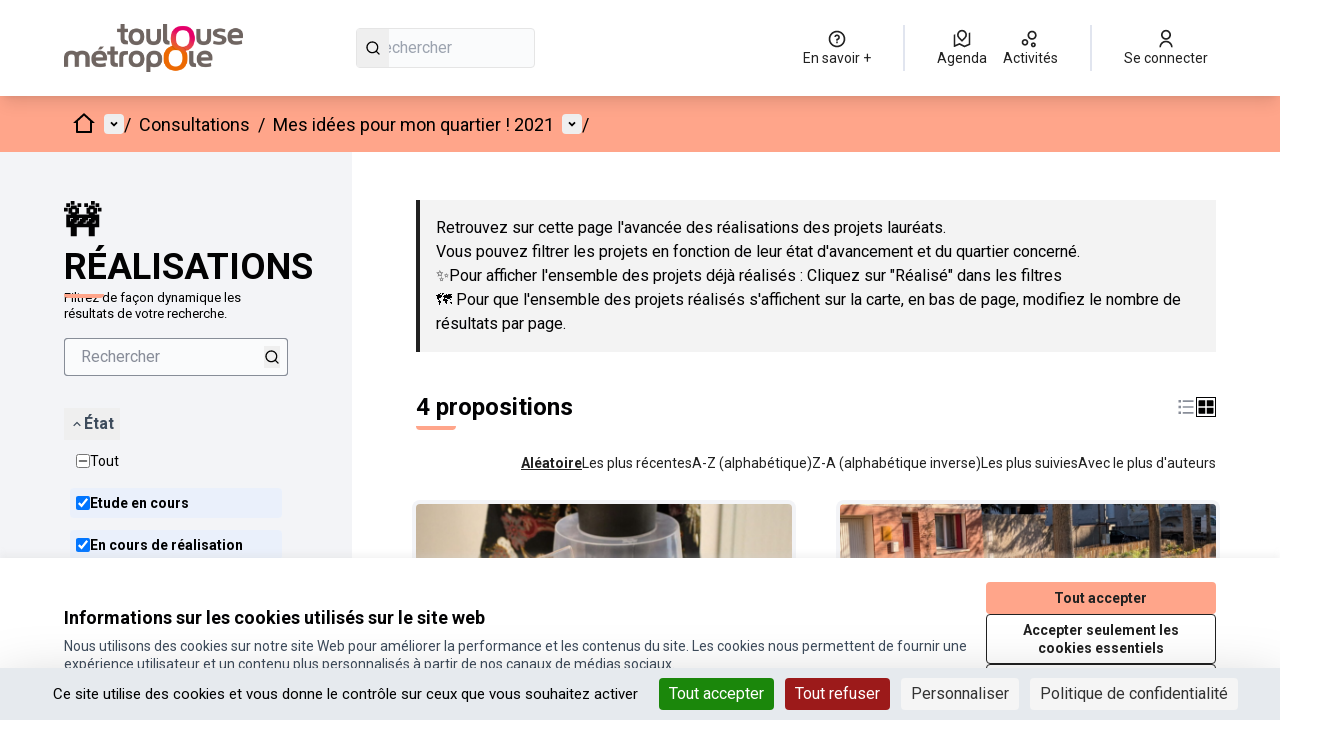

--- FILE ---
content_type: text/html; charset=utf-8
request_url: https://jeparticipe.metropole.toulouse.fr/processes/mes-idees-pour-mon-quartier/f/595/proposals?filter%5Bwith_any_scope%5D%5B%5D=67&order=random&per_page=50
body_size: 19620
content:

<!DOCTYPE html>
<html lang="fr" dir="ltr" class="no-js">
  <head>
    <title>🚧 RÉALISATIONS - Page 1 sur 1 - Je participe !</title>
    <meta name="csrf-param" content="authenticity_token" />
<meta name="csrf-token" content="puN-T1HWQhYQdXtP8ObrxV37HImkcfgXUSQAyj1vAN1V76hmAAAu1BMxBIlp4gzSGY8SEPENxZ4tW4UeZuVFMQ" />

<meta name="viewport" content="width=device-width, initial-scale=1.0">
  <link rel="alternate" href="/processes/mes-idees-pour-mon-quartier/f/595/proposals?component_id=595&amp;filter%5Bwith_any_scope%5D%5B%5D=67&amp;locale=fr&amp;order=random&amp;participatory_process_slug=mes-idees-pour-mon-quartier&amp;per_page=50" hreflang="fr">

<meta name="twitter:card" content="summary_large_image">
<meta name="twitter:site" content="@Toulouse">
<meta name="twitter:title" content="🚧 RÉALISATIONS - Page 1 sur 1 - Je participe !">
<meta name="twitter:description" content="8 millions d'euros pour financer les projets que vous choisissez !🗳️ Le vote est terminé, vous avez été 4532 à participer, Merci !">
<meta name="twitter:image" content="https://jeparticipe.metropole.toulouse.fr/rails/active_storage/blobs/redirect/eyJfcmFpbHMiOnsibWVzc2FnZSI6IkJBaHBBbm80IiwiZXhwIjpudWxsLCJwdXIiOiJibG9iX2lkIn19--b649a6b433f8966e627dbb7544cb7f40bc1a854a/@pablostanley57%20(7).png">

<meta property="og:url" content="https://jeparticipe.metropole.toulouse.fr/processes/mes-idees-pour-mon-quartier/f/595/proposals">
<meta property="og:type" content="article">
<meta property="og:title" content="🚧 RÉALISATIONS - Page 1 sur 1 - Je participe !">
<meta property="og:description" content="8 millions d'euros pour financer les projets que vous choisissez !🗳️ Le vote est terminé, vous avez été 4532 à participer, Merci !">
<meta property="og:image" content="https://jeparticipe.metropole.toulouse.fr/rails/active_storage/blobs/redirect/eyJfcmFpbHMiOnsibWVzc2FnZSI6IkJBaHBBbm80IiwiZXhwIjpudWxsLCJwdXIiOiJibG9iX2lkIn19--b649a6b433f8966e627dbb7544cb7f40bc1a854a/@pablostanley57%20(7).png">

  <meta name="theme-color" content='#ffa58a'>

<link rel="icon" href="https://decidim.storage.opensourcepolitics.eu/metropole-toulouse-fr-jeparticipe--de/djxe79v8qy9ov3dj9scjl9hlj7ib?response-content-disposition=inline%3B%20filename%3D%22logoidees.ico%22%3B%20filename%2A%3DUTF-8%27%27logoidees.ico&amp;response-content-type=image%2Fvnd.microsoft.icon&amp;X-Amz-Algorithm=AWS4-HMAC-SHA256&amp;X-Amz-Credential=b83268b2-c4aa-44d0-9c5a-fc9544b900db%2F20260121%2Fnot_applicable%2Fs3%2Faws4_request&amp;X-Amz-Date=20260121T101650Z&amp;X-Amz-Expires=604800&amp;X-Amz-SignedHeaders=host&amp;X-Amz-Signature=d4fd91a2329071fbd8a5ce88a9cedf908af8293b4fa6d49f8bcb391554bc8af7" sizes="any" />
<link rel="icon" type="image/x-icon" href="https://decidim.storage.opensourcepolitics.eu/metropole-toulouse-fr-jeparticipe--de/89uwrupajvz2fs8j9jl0pqoq16hy?response-content-disposition=inline%3B%20filename%3D%22logoidees.png%22%3B%20filename%2A%3DUTF-8%27%27logoidees.png&amp;response-content-type=image%2Fpng&amp;X-Amz-Algorithm=AWS4-HMAC-SHA256&amp;X-Amz-Credential=b83268b2-c4aa-44d0-9c5a-fc9544b900db%2F20260121%2Fnot_applicable%2Fs3%2Faws4_request&amp;X-Amz-Date=20260121T101650Z&amp;X-Amz-Expires=604800&amp;X-Amz-SignedHeaders=host&amp;X-Amz-Signature=82237a775f8d2ff2099d3a782be1966a8dfcf57bc4ede5095bec2d1f757b0f4b" sizes="512x512" /><link rel="icon" type="image/x-icon" href="https://decidim.storage.opensourcepolitics.eu/metropole-toulouse-fr-jeparticipe--de/r5tye8xkzq6kc2c703vj7evtjgf7?response-content-disposition=inline%3B%20filename%3D%22logoidees.png%22%3B%20filename%2A%3DUTF-8%27%27logoidees.png&amp;response-content-type=image%2Fpng&amp;X-Amz-Algorithm=AWS4-HMAC-SHA256&amp;X-Amz-Credential=b83268b2-c4aa-44d0-9c5a-fc9544b900db%2F20260121%2Fnot_applicable%2Fs3%2Faws4_request&amp;X-Amz-Date=20260121T101650Z&amp;X-Amz-Expires=604800&amp;X-Amz-SignedHeaders=host&amp;X-Amz-Signature=7ccb10766bacd2e49ceafb0428c25708e288510fc31e6c2cb40aec0c0fe79ca4" sizes="192x192" /><link rel="icon" type="image/x-icon" href="https://decidim.storage.opensourcepolitics.eu/metropole-toulouse-fr-jeparticipe--de/5o3thdkjmzv1ki46mt7fbi7y2do2?response-content-disposition=inline%3B%20filename%3D%22logoidees.png%22%3B%20filename%2A%3DUTF-8%27%27logoidees.png&amp;response-content-type=image%2Fpng&amp;X-Amz-Algorithm=AWS4-HMAC-SHA256&amp;X-Amz-Credential=b83268b2-c4aa-44d0-9c5a-fc9544b900db%2F20260121%2Fnot_applicable%2Fs3%2Faws4_request&amp;X-Amz-Date=20260121T101650Z&amp;X-Amz-Expires=604800&amp;X-Amz-SignedHeaders=host&amp;X-Amz-Signature=49fcf58adb401485185fcff95a615809234ae2ff8648218ffda006edb35be678" sizes="180x180" /><link rel="icon" type="image/x-icon" href="https://decidim.storage.opensourcepolitics.eu/metropole-toulouse-fr-jeparticipe--de/jlwjnnhme37tl9ultmvf6ma5nxx9?response-content-disposition=inline%3B%20filename%3D%22logoidees.png%22%3B%20filename%2A%3DUTF-8%27%27logoidees.png&amp;response-content-type=image%2Fpng&amp;X-Amz-Algorithm=AWS4-HMAC-SHA256&amp;X-Amz-Credential=b83268b2-c4aa-44d0-9c5a-fc9544b900db%2F20260121%2Fnot_applicable%2Fs3%2Faws4_request&amp;X-Amz-Date=20260121T101650Z&amp;X-Amz-Expires=604800&amp;X-Amz-SignedHeaders=host&amp;X-Amz-Signature=b2911db3821e65209f43cd05c3d7736cd128fabadd2f6d57bacae948a714e6cb" sizes="32x32" />
<link rel="apple-touch-icon" type="image/png" href="https://decidim.storage.opensourcepolitics.eu/metropole-toulouse-fr-jeparticipe--de/5o3thdkjmzv1ki46mt7fbi7y2do2?response-content-disposition=inline%3B%20filename%3D%22logoidees.png%22%3B%20filename%2A%3DUTF-8%27%27logoidees.png&amp;response-content-type=image%2Fpng&amp;X-Amz-Algorithm=AWS4-HMAC-SHA256&amp;X-Amz-Credential=b83268b2-c4aa-44d0-9c5a-fc9544b900db%2F20260121%2Fnot_applicable%2Fs3%2Faws4_request&amp;X-Amz-Date=20260121T101650Z&amp;X-Amz-Expires=604800&amp;X-Amz-SignedHeaders=host&amp;X-Amz-Signature=49fcf58adb401485185fcff95a615809234ae2ff8648218ffda006edb35be678" />
<link rel="manifest" href="/manifest.webmanifest">





<link rel="stylesheet" href="/decidim-packs/css/decidim_core-cfccf715.css" media="all" />
<link rel="stylesheet" href="/decidim-packs/css/decidim_proposals-1e23337c.css" media="all" />
<link rel="stylesheet" href="/decidim-packs/css/decidim_map-f85b9317.css" media="all" />
<link rel="stylesheet" href="/decidim-packs/css/decidim_overrides-29bc4646.css" media="all" />
<link rel="stylesheet" href="/decidim-packs/css/decidim_decidim_awesome-97cf7889.css" media="all" />



<style media="all">
:root{
  --primary: #ffa58a;--primary-rgb: 255 165 138;--tertiary: #ffa58a;--tertiary-rgb: 255 165 138;--secondary: #212121;--secondary-rgb: 33 33 33;
}
</style>



<script type="text/javascript" src="https://tarteaucitron.io/load.js?domain=jeparticipe.toulouse.fr&uuid=591090037b3bd26934cd5b622f39084ab72e9b05"></script>

<!-- Ajout de la Police Roboto -->
<link rel="preconnect" href="https://fonts.googleapis.com">
<link rel="preconnect" href="https://fonts.gstatic.com" crossorigin>
<link href="https://fonts.googleapis.com/css2?family=Roboto:wght@300;400;500;700&display=swap" rel="stylesheet">

<!-- Application de la Police Roboto à tous les éléments textuels -->
<style>
  * { font-family: 'Roboto', sans-serif !important; }
</style>

<!-- custom text for the omniauth button -->
<script>
window.addEventListener("DOMContentLoaded", (event) => {
    let currentURL = window.location.href;
    if (currentURL === "https://jeparticipe.metropole.toulouse.fr/users/sign_in" || currentURL === "https://jeparticipe.metropole.toulouse.fr/users/sign_up") {
        let loginOmniauth = document.querySelector(".login__omniauth");
        let a = loginOmniauth.querySelector("a.login__omniauth-button");
        let span = a.querySelector("span");

        span.innerHTML = "M'identifier avec mon compte MonToulouse";
    }
});
</script> 
<!-- ensure title text is good in breadcrumb-main-dropdown -->
<script> 
    document.addEventListener("DOMContentLoaded", function(){ 
        const title = document.querySelector('.menu-bar__main-dropdown__title'); 
        if( title && title.textContent !== 'Bienvenue sur Je participe, ') { 
            title.textContent == 'Bienvenue sur Je participe, '; 
         } 
      }); 
</script>



<style media="all">
  /*Grossir les logos dans le footer*/
.max-h-16 {
    transform: scale(3.7)
}
/*Modifier la couleur du texte de l'image de la bannière*/
/*Modifier la couleur du bouton d'action*/
.button__secondary {
    background-color: var(--primary) !important
}
.button__secondary {
    color: var(--secondary) !important
}
.menu-bar__secondary-dropdown__menu li span,
.menu-bar__secondary-dropdown__menu li svg,
.participatory-space__nav-item {
    color: black !important
}

#dropdown-trigger-participatory-space span,
#dropdown-trigger-participatory-space svg {
    color: black !important
}

#dropdown-menu-participatory-space li {
    border-top: 1px solid black;
}

#dropdown-menu-participatory-space li:first-child {
    border-top: none;
}
/*Changer la couleur du texte de l'image principale*/
.hero__title {
    color: black !important
}
/*Changer la couleur du texte de la barre nav*/
a.menu-bar__breadcrumb-desktop__dropdown-trigger {
    color: black !important
}
.home__menu-element--link {
    color: black !important
}

.home__menu-element--link:hover {
    text-decoration-color: black !important;
}

.home__menu-element::after,
.home__menu-element::before
{
    background-color: black !important;
}

.home__menu-element {
    color: black !important
}
header .menu-bar__breadcrumb-desktop__dropdown-trigger {
    color: black !important
}
.menu-bar__breadcrumb-desktop > span {
    color: black !important
}
#main-dropdown-summary svg {
    color: black !important
}
/* liens à droite au survol du bouton Accueil de couleur noire */
ul.menu-bar__dropdown-menu > li > a {
  color: black !important
}
/* séparateurs à droite au survol du bouton Accueil de couleur noire */
ul.menu-bar__dropdown-menu > li:not(:nth-child(1)) {
  border-top: 1px solid black !important
}
.login__omniauth-button {
    background-color: var(--primary) !important
}
/*Grossir les logos dans le footer*/
nav[aria-label="Menu"],
nav[aria-label="Mon compte"],
nav[aria-label="Ressources"] h2,
nav[aria-label="Ressources"] li:not(:has(a[href="/open-data/download"])),
nav[aria-label="Help"] h2
{
  display: none;
}

nav[aria-label="Ressources"] {
  align-self: start;
  margin-top: 1.28rem;
}

nav[aria-label="Ressources"] {
  grid-column: 3;
  margin-top: 0;
}

nav[aria-label="Help"] {
  grid-column: 4;
}

nav[aria-label="Ressources"] > ul > :nth-child(3){
  margin-top: 0 !important;
}
/*Modifier la couleur du bouton pour la couleur principale*/
.md\:button__xl {
  background-color: var(--primary) !important
}
/*Modifier la couleur du texte du bouton pour noir*/
.md\:button__xl {
  color: black !important
}
/*Modifier la couleur du bouton pour la couleur principale au survol*/
.md\:button__xl:hover {
  background-color: var(--primary) !important
}
/*Modifier la couleur du texte du bouton pour noir au survol*/
.md\:button__xl:hover {
  color: black !important
}
/*Permet d'ajouter une ombre sur les textes d'accueil des consultations et assemblées*/
.text-5xl {
    text-shadow: 4px 6px 8px rgba(0, 0, 0, 0.8);
}
.participatory-space__hero-slogan {
        text-shadow: 4px 6px 8px rgba(0, 0, 0, 0.8);
}
/* Masquer la section Activités au survol du bouton Accueil*/
.menu-bar__main-dropdown__left > :nth-child(3){
  display: none
}
.menu-bar__main-dropdown__left > :nth-child(2){
  display: none
}
.menu-bar__secondary-dropdown__left > :nth-child(3) {
  display: none
}
.menu-bar__secondary-dropdown__left > :nth-child(4) {
  display: none
}
/* et supprimer la border grise dans le menu */
header .menu-bar__main-dropdown__left-top {
  border-bottom-width: 0;
}
/*Masquer le titre JeParticipe sur l'image d'accueil*/
.hero__title {
    display: none
}
/*Augmenter la taille du bouton d'action de l'image d'accueil*/
.md\:button__xl {
    transform: scale(1.2)
}
/*Changer la couleur du texte de la barre nav*/
a.menu-bar__breadcrumb-desktop__dropdown-trigger {
    color: black !important
}
.home__menu-element--link {
    color: black !important
}

.home__menu-element--link:hover {
    text-decoration-color: black !important;
}

.home__menu-element::after,
.home__menu-element::before
{
    background-color: black !important;
}

.home__menu-element {
    color: black !important
}
header .menu-bar__breadcrumb-desktop__dropdown-trigger {
    color: black !important
}
.menu-bar__breadcrumb-desktop > span {
    color: black !important
}

header .menu-bar__breadcrumb-mobile__dropdown-trigger span,
header .menu-bar__breadcrumb-mobile__dropdown-trigger button svg
{
    color: black !important
}


header .menu-bar__actions-mobile .button {
    color: black !important;
    border-color: black
}

header .menu-bar__actions-mobile .button:active,
header .menu-bar__actions-mobile .button:hover
{
    color: white !important;
    border-color: white
}

#main-dropdown-summary svg {
    color: black !important
}
/*Passer les textes des filtres en noir pour l'accessibilité*/
.filter-help {
    color: black !important
}
#panel-dropdown-menu-date span {
    color: black !important
}
#trigger-menu-date span {
    color: black !important
}
#trigger-menu-scope span {
    color: black !important
}
.filter span {
    color: black !important
}
#trigger-menu-area span {
    color: black !important
}
.filter svg {
    color: black !important
}
.menu-bar__actions .button_to .button,
.menu-bar__actions .button {
    color: black !important;
    border-color: black;
}


.menu-bar__actions .button_to .button:hover,
.menu-bar__actions .button:hover {
    background: black !important;
    color: white !important;
    border-color: white;
}

.menu-bar__breadcrumb-desktop__dropdown-trigger svg {
    color: black !important;
}
.upload-container-for-avatar,
label[for="user_personal_url"],
label[for="user_about"],
label[for="user_locale"] {
    display: none !important;
}

/* Police du titre de la banner en version mobile à 24px et line-height à 35px */
@media only screen and (min-device-width: 320px) and (max-device-width: 480px) {
div.participatory-space__hero-text > h1 {
  font-size: 24px !important;
  line-height: 35px !important;
  }
}
</style>



  </head>

  <body class="text-black text-md form-defaults">
    <!--noindex--><!--googleoff: all-->
    <a class="layout-container__skip" href="#content">Passer au contenu principal</a>
    <div id="dc-dialog-wrapper" class="cookies__container" data-nosnippet role="region" hidden>
  <div class="cookies">
    <div class="cookies__left">
      <div>
        <div class="h5">
          Informations sur les cookies utilisés sur le site web
        </div>
        <p>
          Nous utilisons des cookies sur notre site Web pour améliorer la performance et les contenus du site. Les cookies nous permettent de fournir une expérience utilisateur et un contenu plus personnalisés à partir de nos canaux de médias sociaux.
        </p>
      </div>
    </div>
    <div class="cookies__right">
      <button id="dc-dialog-accept" class="button button__sm button__secondary">
        Tout accepter
      </button>
      <button id="dc-dialog-reject" class="button button__sm button__transparent-secondary">
        Accepter seulement les cookies essentiels
      </button>
      <button id="dc-dialog-settings" class="button button__sm button__transparent-secondary" data-dialog-open="dc-modal">
        Paramètres
      </button>
    </div>
  </div>
</div>


<div id="dc-modal" data-dialog="dc-modal"><div id="dc-modal-content"><button type="button" data-dialog-close="dc-modal" data-dialog-closable="" aria-label="Fermer la fenêtre de dialogue">&times</button>
  <div data-dialog-container>
    <h2 id="dialog-title-dc-modal" tabindex="-1" data-dialog-title>Paramètres des cookies</h2>
    <div>
      <p id="dialog-desc-dc-modal">
        Nous utilisons des cookies pour assurer les fonctionnalités de base du site Web et pour améliorer votre expérience en ligne. Vous pouvez configurer et accepter l'utilisation des cookies et modifier vos options de consentement à tout moment.
      </p>
      <div class="mt-8" data-component="accordion" data-multiselectable="false">
        
          <div class="cookies__category" data-id="essential">
  <div class="cookies__category-trigger">
    <label for="dc-essential" class="cookies__category-toggle">
      <input
        checked="checked"
        id="dc-essential"
        type="checkbox"
        name="essential"
        disabled>
      <span class="sr-only">Activer/désactiver Essentiels</span>
      <span class="cookies__category-toggle-content"></span>
      <svg width="1em" height="1em" role="img" aria-hidden="true" class="cookies__category-toggle-icon"><use href="/decidim-packs/media/images/remixicon.symbol-e643e553623ffcd49f94.svg#ri-check-line"></use></svg>
      <svg width="1em" height="1em" role="img" aria-hidden="true" class="cookies__category-toggle-icon"><use href="/decidim-packs/media/images/remixicon.symbol-e643e553623ffcd49f94.svg#ri-close-line"></use></svg>
    </label>

    <div id="accordion-trigger-essential" data-controls="accordion-panel-essential" aria-labelledby="accordion-title-essential">
      <h3 id="accordion-title-essential" class="cookies__category-trigger-title">
        Essentiels
      </h3>

      <span>
        <svg width="1em" height="1em" role="img" aria-hidden="true" class="cookies__category-trigger-arrow"><use href="/decidim-packs/media/images/remixicon.symbol-e643e553623ffcd49f94.svg#ri-arrow-down-s-line"></use></svg>
        <svg width="1em" height="1em" role="img" aria-hidden="true" class="cookies__category-trigger-arrow"><use href="/decidim-packs/media/images/remixicon.symbol-e643e553623ffcd49f94.svg#ri-arrow-up-s-line"></use></svg>
      </span>
    </div>

  </div>

  <div id="accordion-panel-essential" class="cookies__category-panel" aria-hidden="true">
    <p>Ces cookies permettent le fonctionnement essentiel du site Web et aident à sécuriser ses utilisateurs. Ils sont automatiquement enregistrés dans le navigateur et ne peuvent pas être désactivés.</p>

    
    <div>
      <div class="cookies__category-panel__tr">
        <div class="cookies__category-panel__th">
          Type
        </div>
        <div class="cookies__category-panel__th">
          Nom
        </div>
        <div class="cookies__category-panel__th">
          Service
        </div>
        <div class="cookies__category-panel__th">
          Description
        </div>
      </div>

      
        <div class="cookies__category-panel__tr">
          <div class="cookies__category-panel__td">
            Cookie
          </div>
          <div class="cookies__category-panel__td">
            _session_id
          </div>
          <div class="cookies__category-panel__td">
            Ce site web
          </div>
          <div class="cookies__category-panel__td">
            Permet aux sites Web de se souvenir de l'utilisateur au sein d'un même site lorsqu'il navigue d'une page à l'autre.
          </div>
        </div>
      
        <div class="cookies__category-panel__tr">
          <div class="cookies__category-panel__td">
            Cookie
          </div>
          <div class="cookies__category-panel__td">
            decidim-consent
          </div>
          <div class="cookies__category-panel__td">
            Ce site web
          </div>
          <div class="cookies__category-panel__td">
            Stocke des informations sur les cookies autorisés par l'utilisateur sur ce site web.
          </div>
        </div>
      
        <div class="cookies__category-panel__tr">
          <div class="cookies__category-panel__td">
            Sauvegarde Locale
          </div>
          <div class="cookies__category-panel__td">
            pwaInstallPromptSeen
          </div>
          <div class="cookies__category-panel__td">
            Ce site web
          </div>
          <div class="cookies__category-panel__td">
            Stocke l'état si la notification d'installation de l'application web progressive (PWA) a déjà été vue par l'utilisateur.
          </div>
        </div>
      
    </div>
    
  </div>
</div>

        
          <div class="cookies__category" data-id="preferences">
  <div class="cookies__category-trigger">
    <label for="dc-preferences" class="cookies__category-toggle">
      <input
        
        id="dc-preferences"
        type="checkbox"
        name="preferences"
        >
      <span class="sr-only">Activer/désactiver Préférences</span>
      <span class="cookies__category-toggle-content"></span>
      <svg width="1em" height="1em" role="img" aria-hidden="true" class="cookies__category-toggle-icon"><use href="/decidim-packs/media/images/remixicon.symbol-e643e553623ffcd49f94.svg#ri-check-line"></use></svg>
      <svg width="1em" height="1em" role="img" aria-hidden="true" class="cookies__category-toggle-icon"><use href="/decidim-packs/media/images/remixicon.symbol-e643e553623ffcd49f94.svg#ri-close-line"></use></svg>
    </label>

    <div id="accordion-trigger-preferences" data-controls="accordion-panel-preferences" aria-labelledby="accordion-title-preferences">
      <h3 id="accordion-title-preferences" class="cookies__category-trigger-title">
        Préférences
      </h3>

      <span>
        <svg width="1em" height="1em" role="img" aria-hidden="true" class="cookies__category-trigger-arrow"><use href="/decidim-packs/media/images/remixicon.symbol-e643e553623ffcd49f94.svg#ri-arrow-down-s-line"></use></svg>
        <svg width="1em" height="1em" role="img" aria-hidden="true" class="cookies__category-trigger-arrow"><use href="/decidim-packs/media/images/remixicon.symbol-e643e553623ffcd49f94.svg#ri-arrow-up-s-line"></use></svg>
      </span>
    </div>

  </div>

  <div id="accordion-panel-preferences" class="cookies__category-panel" aria-hidden="true">
    <p>Ces cookies permettent au site Web de se souvenir des choix que vous avez faits par le passé sur ce site pour offrir une expérience plus personnalisée aux utilisateurs du site.</p>

    
  </div>
</div>

        
          <div class="cookies__category" data-id="analytics">
  <div class="cookies__category-trigger">
    <label for="dc-analytics" class="cookies__category-toggle">
      <input
        
        id="dc-analytics"
        type="checkbox"
        name="analytics"
        >
      <span class="sr-only">Activer/désactiver Analyses et statistiques</span>
      <span class="cookies__category-toggle-content"></span>
      <svg width="1em" height="1em" role="img" aria-hidden="true" class="cookies__category-toggle-icon"><use href="/decidim-packs/media/images/remixicon.symbol-e643e553623ffcd49f94.svg#ri-check-line"></use></svg>
      <svg width="1em" height="1em" role="img" aria-hidden="true" class="cookies__category-toggle-icon"><use href="/decidim-packs/media/images/remixicon.symbol-e643e553623ffcd49f94.svg#ri-close-line"></use></svg>
    </label>

    <div id="accordion-trigger-analytics" data-controls="accordion-panel-analytics" aria-labelledby="accordion-title-analytics">
      <h3 id="accordion-title-analytics" class="cookies__category-trigger-title">
        Analyses et statistiques
      </h3>

      <span>
        <svg width="1em" height="1em" role="img" aria-hidden="true" class="cookies__category-trigger-arrow"><use href="/decidim-packs/media/images/remixicon.symbol-e643e553623ffcd49f94.svg#ri-arrow-down-s-line"></use></svg>
        <svg width="1em" height="1em" role="img" aria-hidden="true" class="cookies__category-trigger-arrow"><use href="/decidim-packs/media/images/remixicon.symbol-e643e553623ffcd49f94.svg#ri-arrow-up-s-line"></use></svg>
      </span>
    </div>

  </div>

  <div id="accordion-panel-analytics" class="cookies__category-panel" aria-hidden="true">
    <p>Ces cookies sont utilisés pour mesurer et analyser le public du site afin de l'améliorer.</p>

    
  </div>
</div>

        
          <div class="cookies__category" data-id="marketing">
  <div class="cookies__category-trigger">
    <label for="dc-marketing" class="cookies__category-toggle">
      <input
        
        id="dc-marketing"
        type="checkbox"
        name="marketing"
        >
      <span class="sr-only">Activer/désactiver Marketing</span>
      <span class="cookies__category-toggle-content"></span>
      <svg width="1em" height="1em" role="img" aria-hidden="true" class="cookies__category-toggle-icon"><use href="/decidim-packs/media/images/remixicon.symbol-e643e553623ffcd49f94.svg#ri-check-line"></use></svg>
      <svg width="1em" height="1em" role="img" aria-hidden="true" class="cookies__category-toggle-icon"><use href="/decidim-packs/media/images/remixicon.symbol-e643e553623ffcd49f94.svg#ri-close-line"></use></svg>
    </label>

    <div id="accordion-trigger-marketing" data-controls="accordion-panel-marketing" aria-labelledby="accordion-title-marketing">
      <h3 id="accordion-title-marketing" class="cookies__category-trigger-title">
        Marketing
      </h3>

      <span>
        <svg width="1em" height="1em" role="img" aria-hidden="true" class="cookies__category-trigger-arrow"><use href="/decidim-packs/media/images/remixicon.symbol-e643e553623ffcd49f94.svg#ri-arrow-down-s-line"></use></svg>
        <svg width="1em" height="1em" role="img" aria-hidden="true" class="cookies__category-trigger-arrow"><use href="/decidim-packs/media/images/remixicon.symbol-e643e553623ffcd49f94.svg#ri-arrow-up-s-line"></use></svg>
      </span>
    </div>

  </div>

  <div id="accordion-panel-marketing" class="cookies__category-panel" aria-hidden="true">
    <p>Ces cookies recueillent des informations sur la façon dont vous utilisez le site Web et peuvent être utilisés pour vous offrir un marketing plus personnalisé sur les différents sites Web que vous utilisez.</p>

    
  </div>
</div>

        
      </div>
    </div>
  </div>

  <div data-dialog-actions>
    <button id="dc-modal-accept" class="button button__sm md:button__lg button__transparent-secondary" data-dialog-close="dc-modal">
      Tout accepter
    </button>
    <button id="dc-modal-reject" class="button button__sm md:button__lg button__transparent-secondary" data-dialog-close="dc-modal">
      Accepter seulement les cookies essentiels
    </button>
    <button id="dc-modal-save" class="button button__sm md:button__lg button__secondary" data-dialog-close="dc-modal">
      <span>Enregistrer les paramètres</span>
      <svg width="1em" height="1em" role="img" aria-hidden="true"><use href="/decidim-packs/media/images/remixicon.symbol-e643e553623ffcd49f94.svg#ri-save-line"></use></svg>
    </button>
  </div>
</div></div>


    <!--googleon: all--><!--/noindex-->

    
<div class="layout-container">
  <header >
    <div id="sticky-header-container" data-sticky-header>
      
      
      <div class="js-offline-message hidden">
  <div class="flash flex-col alert" data-announcement="">
  

  <div class="flash__message">
    Désolé ! Votre réseau est hors ligne. Il s'agit d'une version antérieurement mise en cache de la page que vous visitez, dont le contenu n'est peut-être pas à jour.
  </div>
</div>

</div>
<script>
  document.addEventListener("DOMContentLoaded", () => {
    // show the banner if it is offline AND the offline-fallback is not displaying
    if (!navigator.onLine && !document.querySelector("#offline-fallback-html")) {
      document.querySelector(".js-offline-message").style.display = "block"
    }
  })
</script>

      
      <div id="main-bar" class="main-bar__container">
  <div class="main-bar">
    <div class="main-bar__logo">
      <div class="main-bar__logo-desktop">
          <a href="https://jeparticipe.metropole.toulouse.fr/">
      <img alt="Je participe ! (Retour à l&#39;accueil)" src="https://decidim.storage.opensourcepolitics.eu/metropole-toulouse-fr-jeparticipe--de/kti9l0qkd5vvai26zxt61vzcv4r7?response-content-disposition=inline%3B%20filename%3D%22LOGO_METROPOLE_logo_couleur_positif.png%22%3B%20filename%2A%3DUTF-8%27%27LOGO_METROPOLE_logo_couleur_positif.png&amp;response-content-type=image%2Fpng&amp;X-Amz-Algorithm=AWS4-HMAC-SHA256&amp;X-Amz-Credential=b83268b2-c4aa-44d0-9c5a-fc9544b900db%2F20260121%2Fnot_applicable%2Fs3%2Faws4_request&amp;X-Amz-Date=20260121T101651Z&amp;X-Amz-Expires=604800&amp;X-Amz-SignedHeaders=host&amp;X-Amz-Signature=8e741947df4139727f8ea2fce116970e9a6786063c0dcf4c4140f27314c5ec95" />
</a>
      </div>
      <div class="main-bar__logo-mobile">
          <a aria-label="Aller à la première page" href="https://jeparticipe.metropole.toulouse.fr/">
      <img alt="Je participe ! (Retour à l&#39;accueil)" src="https://decidim.storage.opensourcepolitics.eu/metropole-toulouse-fr-jeparticipe--de/kti9l0qkd5vvai26zxt61vzcv4r7?response-content-disposition=inline%3B%20filename%3D%22LOGO_METROPOLE_logo_couleur_positif.png%22%3B%20filename%2A%3DUTF-8%27%27LOGO_METROPOLE_logo_couleur_positif.png&amp;response-content-type=image%2Fpng&amp;X-Amz-Algorithm=AWS4-HMAC-SHA256&amp;X-Amz-Credential=b83268b2-c4aa-44d0-9c5a-fc9544b900db%2F20260121%2Fnot_applicable%2Fs3%2Faws4_request&amp;X-Amz-Date=20260121T101651Z&amp;X-Amz-Expires=604800&amp;X-Amz-SignedHeaders=host&amp;X-Amz-Signature=8e741947df4139727f8ea2fce116970e9a6786063c0dcf4c4140f27314c5ec95" />
</a>
      </div>
    </div>
    <div role="search" class="main-bar__search">
      <form id="form-search_topbar" action="/search" accept-charset="UTF-8" method="get">
  <input type="text" name="term" id="input-search" class="reset-defaults" placeholder="Rechercher" title="Rechercher" aria-label="Rechercher" />
  <button type="submit" aria-label="Rechercher">
    <svg width="1em" height="1em" role="img" aria-hidden="true"><use href="/decidim-packs/media/images/remixicon.symbol-e643e553623ffcd49f94.svg#ri-search-line"></use></svg>
  </button>
</form>
    </div>
    <div role="navigation" class="main-bar__links-desktop">
      <div>
  <a class="main-bar__links-desktop__item" aria-label="En savoir +	
" href="/pages">
    <svg width="1em" height="1em" role="img" aria-hidden="true"><use href="/decidim-packs/media/images/remixicon.symbol-e643e553623ffcd49f94.svg#ri-question-line"></use></svg><span>En savoir +	
</span>
</a></div>
<div class="main-bar__links-desktop__item-wrapper">
  <div>
      <a class="main-bar__links-desktop__item" aria-label="Agenda" href="/meetings/">
        <svg width="1em" height="1em" role="img" aria-hidden="true"><use href="/decidim-packs/media/images/remixicon.symbol-e643e553623ffcd49f94.svg#ri-road-map-line"></use></svg><span>Agenda</span>
</a>  </div>
  <div>
    <a class="main-bar__links-desktop__item" aria-label="Activités" href="/last_activities">
      <svg width="1em" height="1em" role="img" aria-hidden="true"><use href="/decidim-packs/media/images/remixicon.symbol-e643e553623ffcd49f94.svg#ri-bubble-chart-line"></use></svg><span>Activités</span>
</a>  </div>
</div>

  <div>
    <a class="main-bar__links-desktop__item" aria-label="Se connecter" href="/users/sign_in">
      <svg width="1em" height="1em" role="img" aria-hidden="true"><use href="/decidim-packs/media/images/remixicon.symbol-e643e553623ffcd49f94.svg#ri-user-line"></use></svg><span>Se connecter</span>
</a>  </div>

    </div>
    <div class="main-bar__menu-mobile">
      <button id="main-dropdown-summary-mobile" class="main-bar__links-mobile__trigger p-0"
                                          data-component="dropdown"
                                          data-target="dropdown-menu-main-mobile">
  <svg width="1em" height="1em" role="img" aria-hidden="true"><use href="/decidim-packs/media/images/remixicon.symbol-e643e553623ffcd49f94.svg#ri-menu-line"></use></svg><span class="sr-only">Menu principal</span>
  <svg width="1em" height="1em" role="img" aria-hidden="true"><use href="/decidim-packs/media/images/remixicon.symbol-e643e553623ffcd49f94.svg#ri-close-line"></use></svg>
</button>

<div id="dropdown-menu-main-mobile" class="main-bar__links-mobile__dropdown main-bar__links-mobile__dropdown-before" aria-hidden="true">
  <div id="breadcrumb-main-dropdown-mobile" class="menu-bar__main-dropdown">
  <div class="menu-bar__main-dropdown__top">
    <div class="mb-8">
      <form id="form-search-mobile" class="filter-search" action="/search" accept-charset="UTF-8" method="get">
        <input type="text" name="term" id="input-search-mobile" class="reset-defaults" placeholder="Rechercher" title="Rechercher" aria-label="Rechercher" tabindex="0" />
        <button type="submit" aria-label="Rechercher">
            <svg width="1em" height="1em" role="img" aria-hidden="true"><use href="/decidim-packs/media/images/remixicon.symbol-e643e553623ffcd49f94.svg#ri-search-line"></use></svg>
        </button>
</form>
    </div>
    <ul class="menu-bar__main-dropdown__top-menu"><li><a href="/"><span>Accueil</span> <svg width="1em" height="1em" role="img" aria-hidden="true"><use href="/decidim-packs/media/images/remixicon.symbol-e643e553623ffcd49f94.svg#ri-arrow-right-line"></use></svg></a></li><li><a href="/meetings"><span>Agenda</span> <svg width="1em" height="1em" role="img" aria-hidden="true"><use href="/decidim-packs/media/images/remixicon.symbol-e643e553623ffcd49f94.svg#ri-arrow-right-line"></use></svg></a></li><li class="active"><a href="/processes"><span>Consultations</span> <svg width="1em" height="1em" role="img" aria-hidden="true"><use href="/decidim-packs/media/images/remixicon.symbol-e643e553623ffcd49f94.svg#ri-arrow-right-line"></use></svg></a></li><li><a href="/processes_groups/53"><span>Mes idées pour mon Quartier</span> <svg width="1em" height="1em" role="img" aria-hidden="true"><use href="/decidim-packs/media/images/remixicon.symbol-e643e553623ffcd49f94.svg#ri-arrow-right-line"></use></svg></a></li><li><a href="/assemblies/quartiers"><span>Quartiers de Toulouse</span> <svg width="1em" height="1em" role="img" aria-hidden="true"><use href="/decidim-packs/media/images/remixicon.symbol-e643e553623ffcd49f94.svg#ri-arrow-right-line"></use></svg></a></li><li><a href="/assemblies/toulouse-metropole"><span>Communes</span> <svg width="1em" height="1em" role="img" aria-hidden="true"><use href="/decidim-packs/media/images/remixicon.symbol-e643e553623ffcd49f94.svg#ri-arrow-right-line"></use></svg></a></li><li><a href="/pages"><span>En savoir +</span> <svg width="1em" height="1em" role="img" aria-hidden="true"><use href="/decidim-packs/media/images/remixicon.symbol-e643e553623ffcd49f94.svg#ri-arrow-right-line"></use></svg></a></li><li><a href="/pages/evaluation-politiques-publiques"><span>Outils & Ressources</span> <svg width="1em" height="1em" role="img" aria-hidden="true"><use href="/decidim-packs/media/images/remixicon.symbol-e643e553623ffcd49f94.svg#ri-arrow-right-line"></use></svg></a></li></ul>
    
  </div>
  <div class="menu-bar__main-dropdown__bottom">
    <div class="menu-bar__main-dropdown__bottom-left">
      

    </div>
    <div class="menu-bar__main-dropdown__bottom-right">
      <div class="bg-background rounded p-4 space-y-3 text-sm [&_[data-activity]]:gap-4">
  <div class="activity__container">
  
    <div class="activity" data-activity>
  <p class="activity__time">
    il y a 11 jours
  </p>
  <div class="activity__content">
    <div>
      
        <p>
          <svg width="1em" height="1em" role="img" aria-hidden="true"><use href="/decidim-packs/media/images/remixicon.symbol-e643e553623ffcd49f94.svg#ri-map-pin-line"></use></svg>
          Nouvelle rencontre :
        </p>
      
      <a href="/processes/rev/f/461/meetings/1785">
        Réunion publique - REV 5 Avenue de Francazal à Villeneuve-Tolosane
      </a>
    </div>
    
      <span>
        <a href="/processes/rev">Participez à la construction du Réseau Express Vélo</a>
      </span>
    
  </div>
  
    <div class="activity__author">
      
    </div>
  
</div>

  
    <div class="activity" data-activity>
  <p class="activity__time">
    il y a 29 jours
  </p>
  <div class="activity__content">
    <div>
      
        <p>
          <svg width="1em" height="1em" role="img" aria-hidden="true"><use href="/decidim-packs/media/images/remixicon.symbol-e643e553623ffcd49f94.svg#ri-map-pin-line"></use></svg>
          Nouvelle rencontre :
        </p>
      
      <a href="/processes/aura-factory-francazal/f/1516/meetings/1784">
        Visio-Permanence du commissaire enquêteur - enquête publique - Projet Aura Facto…
      </a>
    </div>
    
      <span>
        <a href="/processes/aura-factory-francazal">Enquête publique relative à l&#39;étude d&#39;impact d&#39;un projet porté par AURA FACTORY sur le site de Francazal sur la commune de Cugnaux.</a>
      </span>
    
  </div>
  
    <div class="activity__author">
      
    </div>
  
</div>

  
    <div class="activity" data-activity>
  <p class="activity__time">
    il y a 29 jours
  </p>
  <div class="activity__content">
    <div>
      
        <p>
          <svg width="1em" height="1em" role="img" aria-hidden="true"><use href="/decidim-packs/media/images/remixicon.symbol-e643e553623ffcd49f94.svg#ri-map-pin-line"></use></svg>
          Nouvelle rencontre :
        </p>
      
      <a href="/processes/aura-factory-francazal/f/1516/meetings/1783">
        Permanence du commissaire enquêteur - enquête publique - Projet Aura Factory sur…
      </a>
    </div>
    
      <span>
        <a href="/processes/aura-factory-francazal">Enquête publique relative à l&#39;étude d&#39;impact d&#39;un projet porté par AURA FACTORY sur le site de Francazal sur la commune de Cugnaux.</a>
      </span>
    
  </div>
  
    <div class="activity__author">
      
    </div>
  
</div>

  
    <div class="activity" data-activity>
  <p class="activity__time">
    il y a 29 jours
  </p>
  <div class="activity__content">
    <div>
      
        <p>
          <svg width="1em" height="1em" role="img" aria-hidden="true"><use href="/decidim-packs/media/images/remixicon.symbol-e643e553623ffcd49f94.svg#ri-map-pin-line"></use></svg>
          Nouvelle rencontre :
        </p>
      
      <a href="/processes/aura-factory-francazal/f/1516/meetings/1782">
        Permanence du commissaire enquêteur - enquête publique - Projet Aura Factory sur…
      </a>
    </div>
    
      <span>
        <a href="/processes/aura-factory-francazal">Enquête publique relative à l&#39;étude d&#39;impact d&#39;un projet porté par AURA FACTORY sur le site de Francazal sur la commune de Cugnaux.</a>
      </span>
    
  </div>
  
    <div class="activity__author">
      
    </div>
  
</div>

  
</div>

</div>
<a class="mt-2.5 button button__text-secondary" href="/processes/mes-idees-pour-mon-quartier/f/595/last_activities">
  <span>Dernière Activité</span><svg width="1em" height="1em" role="img" aria-hidden="true"><use href="/decidim-packs/media/images/remixicon.symbol-e643e553623ffcd49f94.svg#ri-arrow-right-line"></use></svg>
</a>

    </div>
  </div>
</div>

</div>

  <a class="main-bar__links-mobile__login" href="/users/sign_in">
    <svg width="1em" height="1em" role="img" aria-hidden="true"><use href="/decidim-packs/media/images/remixicon.symbol-e643e553623ffcd49f94.svg#ri-user-line"></use></svg><span>Se connecter</span>
</a>

    </div>
    
  </div>
</div>

    </div>
    <div id="menu-bar-container">
      <div id="menu-bar" class="menu-bar__container">
  <div class="menu-bar">

    <div class="menu-bar__breadcrumb-desktop">
      <div class="menu-bar__breadcrumb-desktop__dropdown-wrapper" onmouseenter="document.getElementById('main-dropdown-menu').classList.remove('no-animation')">
  <a class="menu-bar__breadcrumb-desktop__dropdown-trigger" onmouseenter="document.getElementById(&#39;main-dropdown-summary&#39;).click()" href="https://jeparticipe.metropole.toulouse.fr/">
    <svg width="1em" height="1em" role="img" aria-hidden="true" class="pointer-events-none"><use href="/decidim-packs/media/images/remixicon.symbol-e643e553623ffcd49f94.svg#ri-home-2-line"></use></svg><span class="sr-only">Accueil</span>
</a>  <button id="main-dropdown-summary" class="menu-bar__breadcrumb-desktop__dropdown-trigger" data-component="dropdown" data-hover="true" data-target="main-dropdown-menu">
    <svg width="1em" height="1em" role="img" aria-hidden="true"><use href="/decidim-packs/media/images/remixicon.symbol-e643e553623ffcd49f94.svg#ri-arrow-drop-down-line"></use></svg><span class="sr-only">Menu principal</span>
  </button>
</div>

<div id="main-dropdown-menu" class="menu-bar__breadcrumb-desktop__dropdown-content no-animation" aria-hidden="true">
  <div id="breadcrumb-main-dropdown-desktop" class="menu-bar__main-dropdown">
  <div class="menu-bar__main-dropdown__left">
    <div class="menu-bar__main-dropdown__left-top">
      <h3 class="menu-bar__main-dropdown__title">Bienvenue sur Je participe, </h3>
<p class="menu-bar__main-dropdown__subtitle">Le site de participation citoyenne de Toulouse Métropole.<br /> Proposez, donnez votre avis et partagez vos idées.	
</p>

    </div>
    

    <div class="bg-background rounded p-4 space-y-3 text-sm [&_[data-activity]]:gap-4">
  <div class="activity__container">
  
    <div class="activity" data-activity>
  <p class="activity__time">
    il y a 11 jours
  </p>
  <div class="activity__content">
    <div>
      
        <p>
          <svg width="1em" height="1em" role="img" aria-hidden="true"><use href="/decidim-packs/media/images/remixicon.symbol-e643e553623ffcd49f94.svg#ri-map-pin-line"></use></svg>
          Nouvelle rencontre :
        </p>
      
      <a href="/processes/rev/f/461/meetings/1785">
        Réunion publique - REV 5 Avenue de Francazal à Villeneuve-Tolosane
      </a>
    </div>
    
      <span>
        <a href="/processes/rev">Participez à la construction du Réseau Express Vélo</a>
      </span>
    
  </div>
  
    <div class="activity__author">
      
    </div>
  
</div>

  
    <div class="activity" data-activity>
  <p class="activity__time">
    il y a 29 jours
  </p>
  <div class="activity__content">
    <div>
      
        <p>
          <svg width="1em" height="1em" role="img" aria-hidden="true"><use href="/decidim-packs/media/images/remixicon.symbol-e643e553623ffcd49f94.svg#ri-map-pin-line"></use></svg>
          Nouvelle rencontre :
        </p>
      
      <a href="/processes/aura-factory-francazal/f/1516/meetings/1784">
        Visio-Permanence du commissaire enquêteur - enquête publique - Projet Aura Facto…
      </a>
    </div>
    
      <span>
        <a href="/processes/aura-factory-francazal">Enquête publique relative à l&#39;étude d&#39;impact d&#39;un projet porté par AURA FACTORY sur le site de Francazal sur la commune de Cugnaux.</a>
      </span>
    
  </div>
  
    <div class="activity__author">
      
    </div>
  
</div>

  
    <div class="activity" data-activity>
  <p class="activity__time">
    il y a 29 jours
  </p>
  <div class="activity__content">
    <div>
      
        <p>
          <svg width="1em" height="1em" role="img" aria-hidden="true"><use href="/decidim-packs/media/images/remixicon.symbol-e643e553623ffcd49f94.svg#ri-map-pin-line"></use></svg>
          Nouvelle rencontre :
        </p>
      
      <a href="/processes/aura-factory-francazal/f/1516/meetings/1783">
        Permanence du commissaire enquêteur - enquête publique - Projet Aura Factory sur…
      </a>
    </div>
    
      <span>
        <a href="/processes/aura-factory-francazal">Enquête publique relative à l&#39;étude d&#39;impact d&#39;un projet porté par AURA FACTORY sur le site de Francazal sur la commune de Cugnaux.</a>
      </span>
    
  </div>
  
    <div class="activity__author">
      
    </div>
  
</div>

  
    <div class="activity" data-activity>
  <p class="activity__time">
    il y a 29 jours
  </p>
  <div class="activity__content">
    <div>
      
        <p>
          <svg width="1em" height="1em" role="img" aria-hidden="true"><use href="/decidim-packs/media/images/remixicon.symbol-e643e553623ffcd49f94.svg#ri-map-pin-line"></use></svg>
          Nouvelle rencontre :
        </p>
      
      <a href="/processes/aura-factory-francazal/f/1516/meetings/1782">
        Permanence du commissaire enquêteur - enquête publique - Projet Aura Factory sur…
      </a>
    </div>
    
      <span>
        <a href="/processes/aura-factory-francazal">Enquête publique relative à l&#39;étude d&#39;impact d&#39;un projet porté par AURA FACTORY sur le site de Francazal sur la commune de Cugnaux.</a>
      </span>
    
  </div>
  
    <div class="activity__author">
      
    </div>
  
</div>

  
</div>

</div>
<a class="mt-2.5 button button__text-secondary" href="/processes/mes-idees-pour-mon-quartier/f/595/last_activities">
  <span>Dernière Activité</span><svg width="1em" height="1em" role="img" aria-hidden="true"><use href="/decidim-packs/media/images/remixicon.symbol-e643e553623ffcd49f94.svg#ri-arrow-right-line"></use></svg>
</a>

  </div>
  <ul class="menu-bar__dropdown-menu"><li><a href="/"><span>Accueil</span> <svg width="1em" height="1em" role="img" aria-hidden="true"><use href="/decidim-packs/media/images/remixicon.symbol-e643e553623ffcd49f94.svg#ri-arrow-right-line"></use></svg></a></li><li><a href="/meetings"><span>Agenda</span> <svg width="1em" height="1em" role="img" aria-hidden="true"><use href="/decidim-packs/media/images/remixicon.symbol-e643e553623ffcd49f94.svg#ri-arrow-right-line"></use></svg></a></li><li class="active"><a href="/processes"><span>Consultations</span> <svg width="1em" height="1em" role="img" aria-hidden="true"><use href="/decidim-packs/media/images/remixicon.symbol-e643e553623ffcd49f94.svg#ri-arrow-right-line"></use></svg></a></li><li><a href="/processes_groups/53"><span>Mes idées pour mon Quartier</span> <svg width="1em" height="1em" role="img" aria-hidden="true"><use href="/decidim-packs/media/images/remixicon.symbol-e643e553623ffcd49f94.svg#ri-arrow-right-line"></use></svg></a></li><li><a href="/assemblies/quartiers"><span>Quartiers de Toulouse</span> <svg width="1em" height="1em" role="img" aria-hidden="true"><use href="/decidim-packs/media/images/remixicon.symbol-e643e553623ffcd49f94.svg#ri-arrow-right-line"></use></svg></a></li><li><a href="/assemblies/toulouse-metropole"><span>Communes</span> <svg width="1em" height="1em" role="img" aria-hidden="true"><use href="/decidim-packs/media/images/remixicon.symbol-e643e553623ffcd49f94.svg#ri-arrow-right-line"></use></svg></a></li><li><a href="/pages/evaluation-politiques-publiques"><span>Outils & Ressources</span> <svg width="1em" height="1em" role="img" aria-hidden="true"><use href="/decidim-packs/media/images/remixicon.symbol-e643e553623ffcd49f94.svg#ri-arrow-right-line"></use></svg></a></li></ul>
</div>

</div>


  <span>/</span>
    <a class="menu-bar__breadcrumb-desktop__dropdown-wrapper menu-bar__breadcrumb-desktop__dropdown-trigger" aria-current="page" href="/processes">Consultations</a>
  <span>/</span>
    <div class="relative">
      <div class="menu-bar__breadcrumb-desktop__dropdown-wrapper" aria-current="page" onmouseenter="document.getElementById('secondary-dropdown-menu-1').classList.remove('no-animation')">
        <a class="menu-bar__breadcrumb-desktop__dropdown-trigger" onmouseenter="document.getElementById(&#39;secondary-dropdown-summary-1&#39;).click()" href="/processes/mes-idees-pour-mon-quartier">
          Mes idées pour mon quartier ! 2021
</a>        <button id="secondary-dropdown-summary-1"
          class="menu-bar__breadcrumb-desktop__dropdown-trigger"
          data-component="dropdown"
          data-hover="true"
          data-target="secondary-dropdown-menu-1">
          <svg width="1em" height="1em" role="img" aria-hidden="true"><use href="/decidim-packs/media/images/remixicon.symbol-e643e553623ffcd49f94.svg#ri-arrow-drop-down-line"></use></svg>
          <span class="sr-only">Menu utilisateur</span>
        </button>
      </div>

      <div id="secondary-dropdown-menu-1" class="menu-bar__breadcrumb-desktop__dropdown-content-secondary no-animation" aria-hidden="true">
        <div id="breadcrumb-secondary-dropdown-120" class="menu-bar__secondary-dropdown">
  <div class="menu-bar__secondary-dropdown__left">
    <h4 class="menu-bar__secondary-dropdown__title">Mes idées pour mon quartier ! 2021</h4>
<div class="menu-bar__secondary-dropdown__metadata">
  
    <span>
      <svg width="1em" height="1em" role="img" aria-hidden="true" class="text-gray fill-current"><use href="/decidim-packs/media/images/remixicon.symbol-e643e553623ffcd49f94.svg#ri-direction-line"></use></svg>

      <span class="font-semibold">Étape actuelle</span>
      <a class="text-secondary underline" href="/processes/mes-idees-pour-mon-quartier?display_steps=true">Réalisation et suivi</a>
    </span>
  

  
</div>

    
  </div>
  <nav role="navigation" aria-label="Menu secondaire">
    <ul class="menu-bar__secondary-dropdown__menu">
      
  
    <li>
      <a href="/processes/mes-idees-pour-mon-quartier/f/226/proposals">
        <span>📌 TOUTES VOS IDÉES</span><svg width="1em" height="1em" role="img" aria-hidden="true"><use href="/decidim-packs/media/images/remixicon.symbol-e643e553623ffcd49f94.svg#ri-arrow-right-line"></use></svg>
      </a>
    </li>
  
    <li>
      <a href="/processes/mes-idees-pour-mon-quartier/f/525/">
        <span>✨ RÉSULTAT DES VOTES</span><svg width="1em" height="1em" role="img" aria-hidden="true"><use href="/decidim-packs/media/images/remixicon.symbol-e643e553623ffcd49f94.svg#ri-arrow-right-line"></use></svg>
      </a>
    </li>
  
    <li>
      <a href="/processes/mes-idees-pour-mon-quartier/f/595/proposals">
        <span>🚧 RÉALISATIONS</span><svg width="1em" height="1em" role="img" aria-hidden="true"><use href="/decidim-packs/media/images/remixicon.symbol-e643e553623ffcd49f94.svg#ri-arrow-right-line"></use></svg>
      </a>
    </li>
  


    </ul>
  </nav>
</div>

      </div>
    </div>

  <span>/</span>
    


    </div>

    <div class="menu-bar__breadcrumb-mobile">
      <div class="menu-bar__breadcrumb-mobile__dropdown-trigger">
  <span class="inline-block w-full overflow-hidden text-ellipsis align-middle">
      <span class="cursor-pointer truncate" aria-current="page">
          <a href="/processes/mes-idees-pour-mon-quartier">Mes idées pour mon quartier ! 2021</a>
      </span>
        <span>/</span>
      <span class="cursor-pointer truncate" >
          🚧 RÉALISATIONS
      </span>
  </span>
    <button id="secondary-dropdown-trigger-mobile" data-component="dropdown" data-hover="true" data-target="secondary-dropdown-menu-mobile">
      <svg width="1em" height="1em" role="img" aria-hidden="true" class="flex-none w-6 h-6 fill-current"><use href="/decidim-packs/media/images/remixicon.symbol-e643e553623ffcd49f94.svg#ri-arrow-down-s-line"></use></svg><span class="sr-only">Menu principal</span>
    </button>
</div>
  <div id="secondary-dropdown-menu-mobile" aria-hidden="true">
    <div id="breadcrumb-secondary-dropdown-120-mobile" class="menu-bar__secondary-dropdown">
  <div class="menu-bar__secondary-dropdown__left">
    <h4 class="menu-bar__secondary-dropdown__title">Mes idées pour mon quartier ! 2021</h4>
<div class="menu-bar__secondary-dropdown__metadata">
  
    <span>
      <svg width="1em" height="1em" role="img" aria-hidden="true" class="text-gray fill-current"><use href="/decidim-packs/media/images/remixicon.symbol-e643e553623ffcd49f94.svg#ri-direction-line"></use></svg>

      <span class="font-semibold">Étape actuelle</span>
      <a class="text-secondary underline" href="/processes/mes-idees-pour-mon-quartier?display_steps=true">Réalisation et suivi</a>
    </span>
  

  
</div>

    
  </div>
  <nav role="navigation" aria-label="Menu secondaire">
    <ul class="menu-bar__secondary-dropdown__menu">
      
  
    <li>
      <a href="/processes/mes-idees-pour-mon-quartier/f/226/proposals">
        <span>📌 TOUTES VOS IDÉES</span><svg width="1em" height="1em" role="img" aria-hidden="true"><use href="/decidim-packs/media/images/remixicon.symbol-e643e553623ffcd49f94.svg#ri-arrow-right-line"></use></svg>
      </a>
    </li>
  
    <li>
      <a href="/processes/mes-idees-pour-mon-quartier/f/525/">
        <span>✨ RÉSULTAT DES VOTES</span><svg width="1em" height="1em" role="img" aria-hidden="true"><use href="/decidim-packs/media/images/remixicon.symbol-e643e553623ffcd49f94.svg#ri-arrow-right-line"></use></svg>
      </a>
    </li>
  
    <li>
      <a href="/processes/mes-idees-pour-mon-quartier/f/595/proposals">
        <span>🚧 RÉALISATIONS</span><svg width="1em" height="1em" role="img" aria-hidden="true"><use href="/decidim-packs/media/images/remixicon.symbol-e643e553623ffcd49f94.svg#ri-arrow-right-line"></use></svg>
      </a>
    </li>
  


    </ul>
  </nav>
</div>

  </div>

    </div>

  </div>
</div>

    </div>
  </header>

  <div id="content" data-content>
    
      

      
  


<div class="layout-2col">
  <aside class="layout-2col__aside">
      <h1 id="proposals-count" class="title-decorator">🚧 RÉALISATIONS</h1>

  <div class="proposal-list__aside__button-container">

  </div>

  
  <form class="new_filter self-stretch" data-filters="" data-component="accordion" action="/processes/mes-idees-pour-mon-quartier/f/595/proposals" accept-charset="UTF-8" data-remote="true" method="get"><input type="hidden" name="per_page" value="50" autocomplete="off" />

    <button id="dropdown-trigger-filters" data-component="dropdown" data-target="dropdown-menu-filters" data-open-md="true">
      <svg width="1em" height="1em" role="img" aria-hidden="true"><use href="/decidim-packs/media/images/remixicon.symbol-e643e553623ffcd49f94.svg#ri-arrow-down-s-line"></use></svg>
      <svg width="1em" height="1em" role="img" aria-hidden="true"><use href="/decidim-packs/media/images/remixicon.symbol-e643e553623ffcd49f94.svg#ri-arrow-up-s-line"></use></svg>
      <span>
        Filtrer et rechercher
      </span>
    </button>

    <div id="dropdown-menu-filters">
        <a class="filter-skip" role="menuitem" href="#proposals">Passer aux résultats</a>
        <p class="filter-help" role="menuitem" aria-disabled="true">Filtrez de façon dynamique les résultats de votre recherche.</p>

        <div class="filter-search filter-container" role="menuitem">
          <input placeholder="Rechercher" title="Rechercher" aria-label="Rechercher" type="search" value="" name="filter[search_text_cont]" id="filters_80aa940b-abd3-402b-b847-b0f3841ce9f0_filter_search_text_cont" />
          <button type="submit" aria-label="Rechercher">
            <svg width="1em" height="1em" role="img" aria-hidden="true"><use href="/decidim-packs/media/images/remixicon.symbol-e643e553623ffcd49f94.svg#ri-search-line"></use></svg>
          </button>
        </div>

        <div class="filter-container" role="menuitem">
  <button id="trigger-menu-state" data-controls="panel-dropdown-menu-state" data-open="false" data-open-md="true">
    <svg width="1em" height="1em" role="img" aria-hidden="true"><use href="/decidim-packs/media/images/remixicon.symbol-e643e553623ffcd49f94.svg#ri-arrow-down-s-line"></use></svg>
    <svg width="1em" height="1em" role="img" aria-hidden="true"><use href="/decidim-packs/media/images/remixicon.symbol-e643e553623ffcd49f94.svg#ri-arrow-up-s-line"></use></svg>
    <span>État</span>
  </button>

  <div id="panel-dropdown-menu-state">
    
  <input type="hidden" name="filter[with_any_state][]" id="filters_80aa940b-abd3-402b-b847-b0f3841ce9f0_filter_with_any_state_all" value="" autocomplete="off" />

<div class="filter">
  <label data-global-checkbox="" for="filters_80aa940b-abd3-402b-b847-b0f3841ce9f0_filter_with_any_state_"><input class="reset-defaults" data-checkboxes-tree="with_any_state_" value="" type="checkbox" name="filter[with_any_state][]" id="filters_80aa940b-abd3-402b-b847-b0f3841ce9f0_filter_with_any_state_" />  <span id="dropdown-title-with_any_state_">Tout</span><span></span>
</label>
</div>


          

<div class="filter">
  <label data-children-checkbox="with_any_state_" for="filters_80aa940b-abd3-402b-b847-b0f3841ce9f0_filter_with_any_state_state_not_published"><input class="reset-defaults" value="state_not_published" type="checkbox" checked="checked" name="filter[with_any_state][]" id="filters_80aa940b-abd3-402b-b847-b0f3841ce9f0_filter_with_any_state_state_not_published" />  <span id="dropdown-title-with_any_state_state_not_published">Etude en cours</span><span></span>
</label>
</div>


      

<div class="filter">
  <label data-children-checkbox="with_any_state_" for="filters_80aa940b-abd3-402b-b847-b0f3841ce9f0_filter_with_any_state_evaluating"><input class="reset-defaults" value="evaluating" type="checkbox" checked="checked" name="filter[with_any_state][]" id="filters_80aa940b-abd3-402b-b847-b0f3841ce9f0_filter_with_any_state_evaluating" />  <span id="dropdown-title-with_any_state_evaluating">En cours de réalisation</span><span></span>
</label>
</div>


      

<div class="filter">
  <label data-children-checkbox="with_any_state_" for="filters_80aa940b-abd3-402b-b847-b0f3841ce9f0_filter_with_any_state_accepted"><input class="reset-defaults" value="accepted" type="checkbox" checked="checked" name="filter[with_any_state][]" id="filters_80aa940b-abd3-402b-b847-b0f3841ce9f0_filter_with_any_state_accepted" />  <span id="dropdown-title-with_any_state_accepted">Réalisé</span><span></span>
</label>
</div>


      

<div class="filter">
  <label data-children-checkbox="with_any_state_" for="filters_80aa940b-abd3-402b-b847-b0f3841ce9f0_filter_with_any_state_reporté"><input class="reset-defaults" value="reporté" type="checkbox" checked="checked" name="filter[with_any_state][]" id="filters_80aa940b-abd3-402b-b847-b0f3841ce9f0_filter_with_any_state_reporté" />  <span id="dropdown-title-with_any_state_reporté">Reporté</span><span></span>
</label>
</div>


      

<div class="filter">
  <label data-children-checkbox="with_any_state_" for="filters_80aa940b-abd3-402b-b847-b0f3841ce9f0_filter_with_any_state_rejected"><input class="reset-defaults" value="rejected" type="checkbox" name="filter[with_any_state][]" id="filters_80aa940b-abd3-402b-b847-b0f3841ce9f0_filter_with_any_state_rejected" />  <span id="dropdown-title-with_any_state_rejected">Non réalisable</span><span></span>
</label>
</div>


      

<div class="filter">
  <label data-children-checkbox="with_any_state_" for="filters_80aa940b-abd3-402b-b847-b0f3841ce9f0_filter_with_any_state_withdrawn"><input class="reset-defaults" value="withdrawn" type="checkbox" checked="checked" name="filter[with_any_state][]" id="filters_80aa940b-abd3-402b-b847-b0f3841ce9f0_filter_with_any_state_withdrawn" />  <span id="dropdown-title-with_any_state_withdrawn">Retiré</span><span></span>
</label>
</div>




  </div>
</div>

        <div class="filter-container" role="menuitem">
  <button id="trigger-menu-scope" data-controls="panel-dropdown-menu-scope" data-open="false" data-open-md="true">
    <svg width="1em" height="1em" role="img" aria-hidden="true"><use href="/decidim-packs/media/images/remixicon.symbol-e643e553623ffcd49f94.svg#ri-arrow-down-s-line"></use></svg>
    <svg width="1em" height="1em" role="img" aria-hidden="true"><use href="/decidim-packs/media/images/remixicon.symbol-e643e553623ffcd49f94.svg#ri-arrow-up-s-line"></use></svg>
    <span>Territoire</span>
  </button>

  <div id="panel-dropdown-menu-scope">
    
  <input type="hidden" name="filter[with_any_scope][]" id="filters_80aa940b-abd3-402b-b847-b0f3841ce9f0_filter_with_any_scope_all" value="" autocomplete="off" />

<div class="filter">
  <label data-global-checkbox="" for="filters_80aa940b-abd3-402b-b847-b0f3841ce9f0_filter_with_any_scope_"><input class="reset-defaults" data-checkboxes-tree="with_any_scope_" value="" type="checkbox" name="filter[with_any_scope][]" id="filters_80aa940b-abd3-402b-b847-b0f3841ce9f0_filter_with_any_scope_" />  <span id="dropdown-title-with_any_scope_">Tout</span><span></span>
</label>
</div>


          

<div class="filter">
  <label data-children-checkbox="with_any_scope_" for="filters_80aa940b-abd3-402b-b847-b0f3841ce9f0_filter_with_any_scope_60"><input class="reset-defaults" value="60" type="checkbox" name="filter[with_any_scope][]" id="filters_80aa940b-abd3-402b-b847-b0f3841ce9f0_filter_with_any_scope_60" />  <span id="dropdown-title-with_any_scope_60">1 - Capitole / Arnaud Bernard / Carmes</span><span></span>
</label>
</div>


      

<div class="filter">
  <label data-children-checkbox="with_any_scope_" for="filters_80aa940b-abd3-402b-b847-b0f3841ce9f0_filter_with_any_scope_61"><input class="reset-defaults" value="61" type="checkbox" name="filter[with_any_scope][]" id="filters_80aa940b-abd3-402b-b847-b0f3841ce9f0_filter_with_any_scope_61" />  <span id="dropdown-title-with_any_scope_61">2 - Amidonniers / Compans-Caffarelli / Brouardel</span><span></span>
</label>
</div>


      

<div class="filter">
  <label data-children-checkbox="with_any_scope_" for="filters_80aa940b-abd3-402b-b847-b0f3841ce9f0_filter_with_any_scope_62"><input class="reset-defaults" value="62" type="checkbox" name="filter[with_any_scope][]" id="filters_80aa940b-abd3-402b-b847-b0f3841ce9f0_filter_with_any_scope_62" />  <span id="dropdown-title-with_any_scope_62">3 - Les Chalets / Bayard / Belfort / Saint Aubin / Dupuy</span><span></span>
</label>
</div>


      

<div class="filter">
  <label data-children-checkbox="with_any_scope_" for="filters_80aa940b-abd3-402b-b847-b0f3841ce9f0_filter_with_any_scope_70"><input class="reset-defaults" value="70" type="checkbox" name="filter[with_any_scope][]" id="filters_80aa940b-abd3-402b-b847-b0f3841ce9f0_filter_with_any_scope_70" />  <span id="dropdown-title-with_any_scope_70">4 - Lapujade / Bonnefoy / Périole / Marengo / La Colonne</span><span></span>
</label>
</div>


      

<div class="filter">
  <label data-children-checkbox="with_any_scope_" for="filters_80aa940b-abd3-402b-b847-b0f3841ce9f0_filter_with_any_scope_75"><input class="reset-defaults" value="75" type="checkbox" name="filter[with_any_scope][]" id="filters_80aa940b-abd3-402b-b847-b0f3841ce9f0_filter_with_any_scope_75" />  <span id="dropdown-title-with_any_scope_75">5 - Saint-Michel / Saint-Agne / Empalot / Le Busca / Ile du Ramier / Monplaisir</span><span></span>
</label>
</div>


      

<div class="filter">
  <label data-children-checkbox="with_any_scope_" for="filters_80aa940b-abd3-402b-b847-b0f3841ce9f0_filter_with_any_scope_63"><input class="reset-defaults" value="63" type="checkbox" name="filter[with_any_scope][]" id="filters_80aa940b-abd3-402b-b847-b0f3841ce9f0_filter_with_any_scope_63" />  <span id="dropdown-title-with_any_scope_63">6 - Saint-Cyprien</span><span></span>
</label>
</div>


      

<div class="filter">
  <label data-children-checkbox="with_any_scope_" for="filters_80aa940b-abd3-402b-b847-b0f3841ce9f0_filter_with_any_scope_68"><input class="reset-defaults" value="68" type="checkbox" name="filter[with_any_scope][]" id="filters_80aa940b-abd3-402b-b847-b0f3841ce9f0_filter_with_any_scope_68" />  <span id="dropdown-title-with_any_scope_68">7 - Sept Deniers / Ginestous-Sesquières / Lalande</span><span></span>
</label>
</div>


      

<div class="filter">
  <label data-children-checkbox="with_any_scope_" for="filters_80aa940b-abd3-402b-b847-b0f3841ce9f0_filter_with_any_scope_67"><input class="reset-defaults" value="67" type="checkbox" checked="checked" name="filter[with_any_scope][]" id="filters_80aa940b-abd3-402b-b847-b0f3841ce9f0_filter_with_any_scope_67" />  <span id="dropdown-title-with_any_scope_67">8 - Minimes / Barrière de Paris / Ponts-Jumeaux / La Vache / Raisins / Fondeyre</span><span></span>
</label>
</div>


      

<div class="filter">
  <label data-children-checkbox="with_any_scope_" for="filters_80aa940b-abd3-402b-b847-b0f3841ce9f0_filter_with_any_scope_69"><input class="reset-defaults" value="69" type="checkbox" name="filter[with_any_scope][]" id="filters_80aa940b-abd3-402b-b847-b0f3841ce9f0_filter_with_any_scope_69" />  <span id="dropdown-title-with_any_scope_69">9 - Trois Cocus / Borderouge / Croix-Daurade / Paléficat / Grand Selve</span><span></span>
</label>
</div>


      

<div class="filter">
  <label data-children-checkbox="with_any_scope_" for="filters_80aa940b-abd3-402b-b847-b0f3841ce9f0_filter_with_any_scope_71"><input class="reset-defaults" value="71" type="checkbox" name="filter[with_any_scope][]" id="filters_80aa940b-abd3-402b-b847-b0f3841ce9f0_filter_with_any_scope_71" />  <span id="dropdown-title-with_any_scope_71">10 - Jolimont / Soupetard / Roseraie / Gloire / Gramont / Amouroux</span><span></span>
</label>
</div>


      

<div class="filter">
  <label data-children-checkbox="with_any_scope_" for="filters_80aa940b-abd3-402b-b847-b0f3841ce9f0_filter_with_any_scope_72"><input class="reset-defaults" value="72" type="checkbox" name="filter[with_any_scope][]" id="filters_80aa940b-abd3-402b-b847-b0f3841ce9f0_filter_with_any_scope_72" />  <span id="dropdown-title-with_any_scope_72">11 - Bonhoure / Guilheméry / Château de l&#39;Hers / Limayrac / Côte Pavée</span><span></span>
</label>
</div>


      

<div class="filter">
  <label data-children-checkbox="with_any_scope_" for="filters_80aa940b-abd3-402b-b847-b0f3841ce9f0_filter_with_any_scope_73"><input class="reset-defaults" value="73" type="checkbox" name="filter[with_any_scope][]" id="filters_80aa940b-abd3-402b-b847-b0f3841ce9f0_filter_with_any_scope_73" />  <span id="dropdown-title-with_any_scope_73">12 - Pont des Demoiselles / Ormeau / Montaudran / La Terrasse / Malepère</span><span></span>
</label>
</div>


      

<div class="filter">
  <label data-children-checkbox="with_any_scope_" for="filters_80aa940b-abd3-402b-b847-b0f3841ce9f0_filter_with_any_scope_74"><input class="reset-defaults" value="74" type="checkbox" name="filter[with_any_scope][]" id="filters_80aa940b-abd3-402b-b847-b0f3841ce9f0_filter_with_any_scope_74" />  <span id="dropdown-title-with_any_scope_74">13 - Rangueil / Sauzelong / Jules-Julien / Pech-David / Pouvourville</span><span></span>
</label>
</div>


      

<div class="filter">
  <label data-children-checkbox="with_any_scope_" for="filters_80aa940b-abd3-402b-b847-b0f3841ce9f0_filter_with_any_scope_79"><input class="reset-defaults" value="79" type="checkbox" name="filter[with_any_scope][]" id="filters_80aa940b-abd3-402b-b847-b0f3841ce9f0_filter_with_any_scope_79" />  <span id="dropdown-title-with_any_scope_79">14 - Saint-Simon / Lafourguette / Oncopole-Campus Santé du Futur</span><span></span>
</label>
</div>


      

<div class="filter">
  <label data-children-checkbox="with_any_scope_" for="filters_80aa940b-abd3-402b-b847-b0f3841ce9f0_filter_with_any_scope_64"><input class="reset-defaults" value="64" type="checkbox" name="filter[with_any_scope][]" id="filters_80aa940b-abd3-402b-b847-b0f3841ce9f0_filter_with_any_scope_64" />  <span id="dropdown-title-with_any_scope_64">15 - Croix de Pierre / Route d&#39;Espagne</span><span></span>
</label>
</div>


      

<div class="filter">
  <label data-children-checkbox="with_any_scope_" for="filters_80aa940b-abd3-402b-b847-b0f3841ce9f0_filter_with_any_scope_65"><input class="reset-defaults" value="65" type="checkbox" name="filter[with_any_scope][]" id="filters_80aa940b-abd3-402b-b847-b0f3841ce9f0_filter_with_any_scope_65" />  <span id="dropdown-title-with_any_scope_65">16 - Fontaine-Lestang / Arènes / Bagatelle / Papus / Tabar / Bordelongue / Mermoz / La Faourette</span><span></span>
</label>
</div>


      

<div class="filter">
  <label data-children-checkbox="with_any_scope_" for="filters_80aa940b-abd3-402b-b847-b0f3841ce9f0_filter_with_any_scope_78"><input class="reset-defaults" value="78" type="checkbox" name="filter[with_any_scope][]" id="filters_80aa940b-abd3-402b-b847-b0f3841ce9f0_filter_with_any_scope_78" />  <span id="dropdown-title-with_any_scope_78">17 - Mirail-Université / Reynerie / Bellefontaine</span><span></span>
</label>
</div>


      

<div class="filter">
  <label data-children-checkbox="with_any_scope_" for="filters_80aa940b-abd3-402b-b847-b0f3841ce9f0_filter_with_any_scope_77"><input class="reset-defaults" value="77" type="checkbox" name="filter[with_any_scope][]" id="filters_80aa940b-abd3-402b-b847-b0f3841ce9f0_filter_with_any_scope_77" />  <span id="dropdown-title-with_any_scope_77">18 - Lardenne / Pradettes / Basso-Cambo</span><span></span>
</label>
</div>


      

<div class="filter">
  <label data-children-checkbox="with_any_scope_" for="filters_80aa940b-abd3-402b-b847-b0f3841ce9f0_filter_with_any_scope_66"><input class="reset-defaults" value="66" type="checkbox" name="filter[with_any_scope][]" id="filters_80aa940b-abd3-402b-b847-b0f3841ce9f0_filter_with_any_scope_66" />  <span id="dropdown-title-with_any_scope_66">19 - Casselardit / Fontaine-Bayonne / Cartoucherie</span><span></span>
</label>
</div>


      

<div class="filter">
  <label data-children-checkbox="with_any_scope_" for="filters_80aa940b-abd3-402b-b847-b0f3841ce9f0_filter_with_any_scope_76"><input class="reset-defaults" value="76" type="checkbox" name="filter[with_any_scope][]" id="filters_80aa940b-abd3-402b-b847-b0f3841ce9f0_filter_with_any_scope_76" />  <span id="dropdown-title-with_any_scope_76">20 - Arènes Romaines / Ancely / Saint-Martin du Touch / Purpan</span><span></span>
</label>
</div>


      

<div class="filter">
  <label data-children-checkbox="with_any_scope_" for="filters_80aa940b-abd3-402b-b847-b0f3841ce9f0_filter_with_any_scope_118"><input class="reset-defaults" value="118" type="checkbox" name="filter[with_any_scope][]" id="filters_80aa940b-abd3-402b-b847-b0f3841ce9f0_filter_with_any_scope_118" />  <span id="dropdown-title-with_any_scope_118">Hors Toulouse</span><span></span>
</label>
</div>




  </div>
</div>

        <div class="filter-container" role="menuitem">
  <button id="trigger-menu-category" data-controls="panel-dropdown-menu-category" data-open="false" data-open-md="true">
    <svg width="1em" height="1em" role="img" aria-hidden="true"><use href="/decidim-packs/media/images/remixicon.symbol-e643e553623ffcd49f94.svg#ri-arrow-down-s-line"></use></svg>
    <svg width="1em" height="1em" role="img" aria-hidden="true"><use href="/decidim-packs/media/images/remixicon.symbol-e643e553623ffcd49f94.svg#ri-arrow-up-s-line"></use></svg>
    <span>Catégorie</span>
  </button>

  <div id="panel-dropdown-menu-category">
    
  <input type="hidden" name="filter[with_any_category][]" id="filters_80aa940b-abd3-402b-b847-b0f3841ce9f0_filter_with_any_category_all" value="" autocomplete="off" />

<div class="filter">
  <label data-global-checkbox="" for="filters_80aa940b-abd3-402b-b847-b0f3841ce9f0_filter_with_any_category_"><input class="reset-defaults" data-checkboxes-tree="with_any_category_" value="" type="checkbox" name="filter[with_any_category][]" id="filters_80aa940b-abd3-402b-b847-b0f3841ce9f0_filter_with_any_category_" />  <span id="dropdown-title-with_any_category_">Tout</span><span></span>
</label>
</div>


          

<div class="filter">
  <label data-children-checkbox="with_any_category_" for="filters_80aa940b-abd3-402b-b847-b0f3841ce9f0_filter_with_any_category_76"><input class="reset-defaults" value="76" type="checkbox" name="filter[with_any_category][]" id="filters_80aa940b-abd3-402b-b847-b0f3841ce9f0_filter_with_any_category_76" />  <span id="dropdown-title-with_any_category_76">Consommation responsable</span><span></span>
</label>
</div>


      

<div class="filter">
  <label data-children-checkbox="with_any_category_" for="filters_80aa940b-abd3-402b-b847-b0f3841ce9f0_filter_with_any_category_77"><input class="reset-defaults" value="77" type="checkbox" name="filter[with_any_category][]" id="filters_80aa940b-abd3-402b-b847-b0f3841ce9f0_filter_with_any_category_77" />  <span id="dropdown-title-with_any_category_77">Déchets et Recyclage</span><span></span>
</label>
</div>


      

<div class="filter">
  <label data-children-checkbox="with_any_category_" for="filters_80aa940b-abd3-402b-b847-b0f3841ce9f0_filter_with_any_category_80"><input class="reset-defaults" value="80" type="checkbox" name="filter[with_any_category][]" id="filters_80aa940b-abd3-402b-b847-b0f3841ce9f0_filter_with_any_category_80" />  <span id="dropdown-title-with_any_category_80">Nature en ville</span><span></span>
</label>
</div>


      

<div class="filter">
  <label data-children-checkbox="with_any_category_" for="filters_80aa940b-abd3-402b-b847-b0f3841ce9f0_filter_with_any_category_78"><input class="reset-defaults" value="78" type="checkbox" name="filter[with_any_category][]" id="filters_80aa940b-abd3-402b-b847-b0f3841ce9f0_filter_with_any_category_78" />  <span id="dropdown-title-with_any_category_78">Éco-mobilité</span><span></span>
</label>
</div>


      

<div class="filter">
  <label data-children-checkbox="with_any_category_" for="filters_80aa940b-abd3-402b-b847-b0f3841ce9f0_filter_with_any_category_79"><input class="reset-defaults" value="79" type="checkbox" name="filter[with_any_category][]" id="filters_80aa940b-abd3-402b-b847-b0f3841ce9f0_filter_with_any_category_79" />  <span id="dropdown-title-with_any_category_79">Énergie</span><span></span>
</label>
</div>


      

<div class="filter">
  <label data-children-checkbox="with_any_category_" for="filters_80aa940b-abd3-402b-b847-b0f3841ce9f0_filter_with_any_category_81"><input class="reset-defaults" value="81" type="checkbox" name="filter[with_any_category][]" id="filters_80aa940b-abd3-402b-b847-b0f3841ce9f0_filter_with_any_category_81" />  <span id="dropdown-title-with_any_category_81">Cadre de vie</span><span></span>
</label>
</div>




  </div>
</div>

        <div class="filter-container" role="menuitem">
  <button id="trigger-menu-origin" data-controls="panel-dropdown-menu-origin" data-open="false" data-open-md="true">
    <svg width="1em" height="1em" role="img" aria-hidden="true"><use href="/decidim-packs/media/images/remixicon.symbol-e643e553623ffcd49f94.svg#ri-arrow-down-s-line"></use></svg>
    <svg width="1em" height="1em" role="img" aria-hidden="true"><use href="/decidim-packs/media/images/remixicon.symbol-e643e553623ffcd49f94.svg#ri-arrow-up-s-line"></use></svg>
    <span>Auteurs</span>
  </button>

  <div id="panel-dropdown-menu-origin">
    
  <input type="hidden" name="filter[with_any_origin][]" id="filters_80aa940b-abd3-402b-b847-b0f3841ce9f0_filter_with_any_origin_all" value="" autocomplete="off" />

<div class="filter">
  <label data-global-checkbox="" for="filters_80aa940b-abd3-402b-b847-b0f3841ce9f0_filter_with_any_origin_"><input class="reset-defaults" data-checkboxes-tree="with_any_origin_" value="" type="checkbox" name="filter[with_any_origin][]" id="filters_80aa940b-abd3-402b-b847-b0f3841ce9f0_filter_with_any_origin_" />  <span id="dropdown-title-with_any_origin_">Tout</span><span></span>
</label>
</div>


          

<div class="filter">
  <label data-children-checkbox="with_any_origin_" for="filters_80aa940b-abd3-402b-b847-b0f3841ce9f0_filter_with_any_origin_official"><input class="reset-defaults" value="official" type="checkbox" name="filter[with_any_origin][]" id="filters_80aa940b-abd3-402b-b847-b0f3841ce9f0_filter_with_any_origin_official" />  <span id="dropdown-title-with_any_origin_official">Propositions officielles</span><span></span>
</label>
</div>


      

<div class="filter">
  <label data-children-checkbox="with_any_origin_" for="filters_80aa940b-abd3-402b-b847-b0f3841ce9f0_filter_with_any_origin_participants"><input class="reset-defaults" value="participants" type="checkbox" name="filter[with_any_origin][]" id="filters_80aa940b-abd3-402b-b847-b0f3841ce9f0_filter_with_any_origin_participants" />  <span id="dropdown-title-with_any_origin_participants">Participants</span><span></span>
</label>
</div>


      

<div class="filter">
  <label data-children-checkbox="with_any_origin_" for="filters_80aa940b-abd3-402b-b847-b0f3841ce9f0_filter_with_any_origin_meeting"><input class="reset-defaults" value="meeting" type="checkbox" name="filter[with_any_origin][]" id="filters_80aa940b-abd3-402b-b847-b0f3841ce9f0_filter_with_any_origin_meeting" />  <span id="dropdown-title-with_any_origin_meeting">Des réunions</span><span></span>
</label>
</div>




  </div>
</div>


      
    <input type="hidden" name="order" value="random" class="order_filter" autocomplete="off" />

    </div>

</form>
  </aside>
  <main class="layout-2col__main">
    
    

    <div class="proposal-list__map">
      <div><div class="map__skip-container"><p class="sr-only">L&#39;élément suivant est une carte qui présente les éléments de cette page comme des points de carte. L&#39;élément peut être utilisé avec un lecteur d&#39;écran, mais il peut être difficile à comprendre.</p><a class="map__skip" href="#map_bottom">Passer la carte</a></div><div data-decidim-map="{&quot;markerColor&quot;:&quot;#ffa58a&quot;,&quot;tileLayer&quot;:{&quot;url&quot;:&quot;https://{s}.tile.openstreetmap.org/{z}/{x}/{y}.png&quot;,&quot;options&quot;:{&quot;attribution&quot;:&quot;\u0026copy; \u003ca href=\&quot;https://www.openstreetmap.org/copyright\&quot;\u003eOpenStreetMap\u003c/a\u003e contributors&quot;}},&quot;popupTemplateId&quot;:&quot;marker-popup&quot;,&quot;markers&quot;:[{&quot;latitude&quot;:43.62051,&quot;longitude&quot;:1.43509,&quot;address&quot;:&quot;4 Place du Marché aux Cochons 31200 Toulouse&quot;,&quot;title&quot;:&quot;Luttons contre les moustiques ! &quot;,&quot;link&quot;:&quot;/processes/mes-idees-pour-mon-quartier/f/595/proposals/4835&quot;,&quot;items&quot;:&quot;[{\&quot;text\&quot;:\&quot;Proposition officielle\&quot;,\&quot;icon\&quot;:\&quot;\\u003csvg width=\\\&quot;1em\\\&quot; height=\\\&quot;1em\\\&quot; role=\\\&quot;img\\\&quot; aria-hidden=\\\&quot;true\\\&quot;\\u003e\\u003cuse href=\\\&quot;/decidim-packs/media/images/remixicon.symbol-e643e553623ffcd49f94.svg#ri-account-circle-line\\\&quot;\\u003e\\u003c/use\\u003e\\u003c/svg\\u003e\&quot;},{\&quot;text\&quot;:\&quot;0\&quot;,\&quot;icon\&quot;:\&quot;\\u003csvg width=\\\&quot;1em\\\&quot; height=\\\&quot;1em\\\&quot; role=\\\&quot;img\\\&quot; aria-hidden=\\\&quot;true\\\&quot;\\u003e\\u003cuse href=\\\&quot;/decidim-packs/media/images/remixicon.symbol-e643e553623ffcd49f94.svg#ri-heart-add-line\\\&quot;\\u003e\\u003c/use\\u003e\\u003c/svg\\u003e\&quot;},{\&quot;text\&quot;:\&quot;\\u003cspan class=\\\&quot;label\\\&quot; style=\\\&quot;background-color: #E3FCE9; color: #15602C; border-color: #15602C;\\\&quot;\\u003eRéalisé\\u003c/span\\u003e\&quot;,\&quot;icon\&quot;:null}]&quot;},{&quot;latitude&quot;:43.62498,&quot;longitude&quot;:1.43878,&quot;address&quot;:&quot;Place Amat Massot, Minimes-Barriere de Paris, Toulouse, Haute-Garonne, Occitanie, France&quot;,&quot;title&quot;:&quot;Faire de la Place Amat Massot, une place conviviale ! &quot;,&quot;link&quot;:&quot;/processes/mes-idees-pour-mon-quartier/f/595/proposals/4842&quot;,&quot;items&quot;:&quot;[{\&quot;text\&quot;:\&quot;Proposition officielle\&quot;,\&quot;icon\&quot;:\&quot;\\u003csvg width=\\\&quot;1em\\\&quot; height=\\\&quot;1em\\\&quot; role=\\\&quot;img\\\&quot; aria-hidden=\\\&quot;true\\\&quot;\\u003e\\u003cuse href=\\\&quot;/decidim-packs/media/images/remixicon.symbol-e643e553623ffcd49f94.svg#ri-account-circle-line\\\&quot;\\u003e\\u003c/use\\u003e\\u003c/svg\\u003e\&quot;},{\&quot;text\&quot;:\&quot;1\&quot;,\&quot;icon\&quot;:\&quot;\\u003csvg width=\\\&quot;1em\\\&quot; height=\\\&quot;1em\\\&quot; role=\\\&quot;img\\\&quot; aria-hidden=\\\&quot;true\\\&quot;\\u003e\\u003cuse href=\\\&quot;/decidim-packs/media/images/remixicon.symbol-e643e553623ffcd49f94.svg#ri-heart-add-line\\\&quot;\\u003e\\u003c/use\\u003e\\u003c/svg\\u003e\&quot;},{\&quot;text\&quot;:\&quot;\\u003cspan class=\\\&quot;label\\\&quot; style=\\\&quot;background-color: #E3FCE9; color: #15602C; border-color: #15602C;\\\&quot;\\u003eRéalisé\\u003c/span\\u003e\&quot;,\&quot;icon\&quot;:null}]&quot;},{&quot;latitude&quot;:43.6115,&quot;longitude&quot;:1.41973,&quot;address&quot;:&quot;Square de la Vierge Rouge, Minimes-Barriere de Paris, Toulouse, Haute-Garonne, Occitanie, France&quot;,&quot;title&quot;:&quot;Végétaliser le square de la Vierge Rouge &quot;,&quot;link&quot;:&quot;/processes/mes-idees-pour-mon-quartier/f/595/proposals/4840&quot;,&quot;items&quot;:&quot;[{\&quot;text\&quot;:\&quot;Proposition officielle\&quot;,\&quot;icon\&quot;:\&quot;\\u003csvg width=\\\&quot;1em\\\&quot; height=\\\&quot;1em\\\&quot; role=\\\&quot;img\\\&quot; aria-hidden=\\\&quot;true\\\&quot;\\u003e\\u003cuse href=\\\&quot;/decidim-packs/media/images/remixicon.symbol-e643e553623ffcd49f94.svg#ri-account-circle-line\\\&quot;\\u003e\\u003c/use\\u003e\\u003c/svg\\u003e\&quot;},{\&quot;text\&quot;:\&quot;0\&quot;,\&quot;icon\&quot;:\&quot;\\u003csvg width=\\\&quot;1em\\\&quot; height=\\\&quot;1em\\\&quot; role=\\\&quot;img\\\&quot; aria-hidden=\\\&quot;true\\\&quot;\\u003e\\u003cuse href=\\\&quot;/decidim-packs/media/images/remixicon.symbol-e643e553623ffcd49f94.svg#ri-heart-add-line\\\&quot;\\u003e\\u003c/use\\u003e\\u003c/svg\\u003e\&quot;},{\&quot;text\&quot;:\&quot;\\u003cspan class=\\\&quot;label\\\&quot; style=\\\&quot;background-color: #E3FCE9; color: #15602C; border-color: #15602C;\\\&quot;\\u003eRéalisé\\u003c/span\\u003e\&quot;,\&quot;icon\&quot;:null}]&quot;},{&quot;latitude&quot;:43.61323,&quot;longitude&quot;:1.42544,&quot;address&quot;:&quot;Impasse Roland Garros, Toulouse, France&quot;,&quot;title&quot;:&quot;Planter des arbres à Bourbaki &quot;,&quot;link&quot;:&quot;/processes/mes-idees-pour-mon-quartier/f/595/proposals/4834&quot;,&quot;items&quot;:&quot;[{\&quot;text\&quot;:\&quot;Proposition officielle\&quot;,\&quot;icon\&quot;:\&quot;\\u003csvg width=\\\&quot;1em\\\&quot; height=\\\&quot;1em\\\&quot; role=\\\&quot;img\\\&quot; aria-hidden=\\\&quot;true\\\&quot;\\u003e\\u003cuse href=\\\&quot;/decidim-packs/media/images/remixicon.symbol-e643e553623ffcd49f94.svg#ri-account-circle-line\\\&quot;\\u003e\\u003c/use\\u003e\\u003c/svg\\u003e\&quot;},{\&quot;text\&quot;:\&quot;0\&quot;,\&quot;icon\&quot;:\&quot;\\u003csvg width=\\\&quot;1em\\\&quot; height=\\\&quot;1em\\\&quot; role=\\\&quot;img\\\&quot; aria-hidden=\\\&quot;true\\\&quot;\\u003e\\u003cuse href=\\\&quot;/decidim-packs/media/images/remixicon.symbol-e643e553623ffcd49f94.svg#ri-heart-add-line\\\&quot;\\u003e\\u003c/use\\u003e\\u003c/svg\\u003e\&quot;},{\&quot;text\&quot;:\&quot;\\u003cspan class=\\\&quot;label\\\&quot; style=\\\&quot;background-color: #E3FCE9; color: #15602C; border-color: #15602C;\\\&quot;\\u003eRéalisé\\u003c/span\\u003e\&quot;,\&quot;icon\&quot;:null}]&quot;}]}" data-markers-data="[{&quot;latitude&quot;:43.62051,&quot;longitude&quot;:1.43509,&quot;address&quot;:&quot;4 Place du Marché aux Cochons 31200 Toulouse&quot;,&quot;title&quot;:&quot;Luttons contre les moustiques ! &quot;,&quot;link&quot;:&quot;/processes/mes-idees-pour-mon-quartier/f/595/proposals/4835&quot;,&quot;items&quot;:&quot;[{\&quot;text\&quot;:\&quot;Proposition officielle\&quot;,\&quot;icon\&quot;:\&quot;\\u003csvg width=\\\&quot;1em\\\&quot; height=\\\&quot;1em\\\&quot; role=\\\&quot;img\\\&quot; aria-hidden=\\\&quot;true\\\&quot;\\u003e\\u003cuse href=\\\&quot;/decidim-packs/media/images/remixicon.symbol-e643e553623ffcd49f94.svg#ri-account-circle-line\\\&quot;\\u003e\\u003c/use\\u003e\\u003c/svg\\u003e\&quot;},{\&quot;text\&quot;:\&quot;0\&quot;,\&quot;icon\&quot;:\&quot;\\u003csvg width=\\\&quot;1em\\\&quot; height=\\\&quot;1em\\\&quot; role=\\\&quot;img\\\&quot; aria-hidden=\\\&quot;true\\\&quot;\\u003e\\u003cuse href=\\\&quot;/decidim-packs/media/images/remixicon.symbol-e643e553623ffcd49f94.svg#ri-heart-add-line\\\&quot;\\u003e\\u003c/use\\u003e\\u003c/svg\\u003e\&quot;},{\&quot;text\&quot;:\&quot;\\u003cspan class=\\\&quot;label\\\&quot; style=\\\&quot;background-color: #E3FCE9; color: #15602C; border-color: #15602C;\\\&quot;\\u003eRéalisé\\u003c/span\\u003e\&quot;,\&quot;icon\&quot;:null}]&quot;},{&quot;latitude&quot;:43.62498,&quot;longitude&quot;:1.43878,&quot;address&quot;:&quot;Place Amat Massot, Minimes-Barriere de Paris, Toulouse, Haute-Garonne, Occitanie, France&quot;,&quot;title&quot;:&quot;Faire de la Place Amat Massot, une place conviviale ! &quot;,&quot;link&quot;:&quot;/processes/mes-idees-pour-mon-quartier/f/595/proposals/4842&quot;,&quot;items&quot;:&quot;[{\&quot;text\&quot;:\&quot;Proposition officielle\&quot;,\&quot;icon\&quot;:\&quot;\\u003csvg width=\\\&quot;1em\\\&quot; height=\\\&quot;1em\\\&quot; role=\\\&quot;img\\\&quot; aria-hidden=\\\&quot;true\\\&quot;\\u003e\\u003cuse href=\\\&quot;/decidim-packs/media/images/remixicon.symbol-e643e553623ffcd49f94.svg#ri-account-circle-line\\\&quot;\\u003e\\u003c/use\\u003e\\u003c/svg\\u003e\&quot;},{\&quot;text\&quot;:\&quot;1\&quot;,\&quot;icon\&quot;:\&quot;\\u003csvg width=\\\&quot;1em\\\&quot; height=\\\&quot;1em\\\&quot; role=\\\&quot;img\\\&quot; aria-hidden=\\\&quot;true\\\&quot;\\u003e\\u003cuse href=\\\&quot;/decidim-packs/media/images/remixicon.symbol-e643e553623ffcd49f94.svg#ri-heart-add-line\\\&quot;\\u003e\\u003c/use\\u003e\\u003c/svg\\u003e\&quot;},{\&quot;text\&quot;:\&quot;\\u003cspan class=\\\&quot;label\\\&quot; style=\\\&quot;background-color: #E3FCE9; color: #15602C; border-color: #15602C;\\\&quot;\\u003eRéalisé\\u003c/span\\u003e\&quot;,\&quot;icon\&quot;:null}]&quot;},{&quot;latitude&quot;:43.6115,&quot;longitude&quot;:1.41973,&quot;address&quot;:&quot;Square de la Vierge Rouge, Minimes-Barriere de Paris, Toulouse, Haute-Garonne, Occitanie, France&quot;,&quot;title&quot;:&quot;Végétaliser le square de la Vierge Rouge &quot;,&quot;link&quot;:&quot;/processes/mes-idees-pour-mon-quartier/f/595/proposals/4840&quot;,&quot;items&quot;:&quot;[{\&quot;text\&quot;:\&quot;Proposition officielle\&quot;,\&quot;icon\&quot;:\&quot;\\u003csvg width=\\\&quot;1em\\\&quot; height=\\\&quot;1em\\\&quot; role=\\\&quot;img\\\&quot; aria-hidden=\\\&quot;true\\\&quot;\\u003e\\u003cuse href=\\\&quot;/decidim-packs/media/images/remixicon.symbol-e643e553623ffcd49f94.svg#ri-account-circle-line\\\&quot;\\u003e\\u003c/use\\u003e\\u003c/svg\\u003e\&quot;},{\&quot;text\&quot;:\&quot;0\&quot;,\&quot;icon\&quot;:\&quot;\\u003csvg width=\\\&quot;1em\\\&quot; height=\\\&quot;1em\\\&quot; role=\\\&quot;img\\\&quot; aria-hidden=\\\&quot;true\\\&quot;\\u003e\\u003cuse href=\\\&quot;/decidim-packs/media/images/remixicon.symbol-e643e553623ffcd49f94.svg#ri-heart-add-line\\\&quot;\\u003e\\u003c/use\\u003e\\u003c/svg\\u003e\&quot;},{\&quot;text\&quot;:\&quot;\\u003cspan class=\\\&quot;label\\\&quot; style=\\\&quot;background-color: #E3FCE9; color: #15602C; border-color: #15602C;\\\&quot;\\u003eRéalisé\\u003c/span\\u003e\&quot;,\&quot;icon\&quot;:null}]&quot;},{&quot;latitude&quot;:43.61323,&quot;longitude&quot;:1.42544,&quot;address&quot;:&quot;Impasse Roland Garros, Toulouse, France&quot;,&quot;title&quot;:&quot;Planter des arbres à Bourbaki &quot;,&quot;link&quot;:&quot;/processes/mes-idees-pour-mon-quartier/f/595/proposals/4834&quot;,&quot;items&quot;:&quot;[{\&quot;text\&quot;:\&quot;Proposition officielle\&quot;,\&quot;icon\&quot;:\&quot;\\u003csvg width=\\\&quot;1em\\\&quot; height=\\\&quot;1em\\\&quot; role=\\\&quot;img\\\&quot; aria-hidden=\\\&quot;true\\\&quot;\\u003e\\u003cuse href=\\\&quot;/decidim-packs/media/images/remixicon.symbol-e643e553623ffcd49f94.svg#ri-account-circle-line\\\&quot;\\u003e\\u003c/use\\u003e\\u003c/svg\\u003e\&quot;},{\&quot;text\&quot;:\&quot;0\&quot;,\&quot;icon\&quot;:\&quot;\\u003csvg width=\\\&quot;1em\\\&quot; height=\\\&quot;1em\\\&quot; role=\\\&quot;img\\\&quot; aria-hidden=\\\&quot;true\\\&quot;\\u003e\\u003cuse href=\\\&quot;/decidim-packs/media/images/remixicon.symbol-e643e553623ffcd49f94.svg#ri-heart-add-line\\\&quot;\\u003e\\u003c/use\\u003e\\u003c/svg\\u003e\&quot;},{\&quot;text\&quot;:\&quot;\\u003cspan class=\\\&quot;label\\\&quot; style=\\\&quot;background-color: #E3FCE9; color: #15602C; border-color: #15602C;\\\&quot;\\u003eRéalisé\\u003c/span\\u003e\&quot;,\&quot;icon\&quot;:null}]&quot;}]" id="map">
        <template id="marker-popup">
          <div class="space-y-6">
            <a href="${link}" class="card__list">
              <div class="card__list-content">
                <h3 class="h4 card__list-title">${title}</h3>
                <div class="card__list-metadata">
                  {{each JSON.parse(items)}}
                    <span>{{html icon}}{{html text}}</span>
                  {{/each}}
                </div>
              </div>
            </a>
          </div>
        </template>
</div><div id="map_bottom"></div></div>    </div>

    <section class="layout-main__section">
    <div class="flash flex-col editor-content" data-announcement="">
  

  <div class="flash__message">
    <p>Retrouvez sur cette page l'avancée des réalisations des projets lauréats.</p><p>Vous pouvez filtrer les projets en fonction de leur état d'avancement et du quartier concerné.</p><p>✨Pour afficher l'ensemble des projets déjà réalisés : Cliquez sur "Réalisé" dans les filtres<br>🗺️ Pour que l'ensemble des projets réalisés s'affichent sur la carte, en bas de page, modifiez le nombre de résultats par page.</p>
  </div>
</div>

  </section>



  

<section id="proposals" class="layout-main__section layout-main__heading">
    
  <div class="flex items-center justify-between">
    <h2 class="h5 md:h3 decorator" aria-live="polite" aria-atomic="true">4 propositions</h2>
    <div class="view-layout__links flex view_mode__links">
      <a role="button" title="Vue liste" data-remote="true" href="/processes/mes-idees-pour-mon-quartier/f/595/proposals?filter%5Bwith_any_scope%5D%5B%5D=67&amp;order=random&amp;view_mode=list"><svg width="1em" height="1em" role="img" aria-hidden="true" class="view-icon--disabled"><use href="/decidim-packs/media/images/remixicon.symbol-e643e553623ffcd49f94.svg#ri-list-check"></use></svg></a>
      <a role="button" aria-current="true" title="Vue grille" data-remote="true" href="/processes/mes-idees-pour-mon-quartier/f/595/proposals?filter%5Bwith_any_scope%5D%5B%5D=67&amp;order=random&amp;view_mode=grid"><svg width="1em" height="1em" role="img" aria-hidden="true" class="view-icon"><use href="/decidim-packs/media/images/remixicon.symbol-e643e553623ffcd49f94.svg#ri-layout-grid-fill"></use></svg></a>
    </div>
  </div>

  <button class="order-by__button " id="dropdown-trigger-order" data-component="dropdown" data-target="dropdown-menu-order" data-open-md="true">
  <svg width="1em" height="1em" role="img" aria-hidden="true"><use href="/decidim-packs/media/images/remixicon.symbol-e643e553623ffcd49f94.svg#ri-arrow-down-s-line"></use></svg>
  <svg width="1em" height="1em" role="img" aria-hidden="true"><use href="/decidim-packs/media/images/remixicon.symbol-e643e553623ffcd49f94.svg#ri-arrow-up-s-line"></use></svg>
  <span>Classement des propositions par :</span>
</button>
<div id="dropdown-menu-order" class="order-by ">
    <a data-order="random" title="Classement des propositions par :" role="menuitem" class="button button__sm button__text-secondary underline font-bold" data-remote="true" href="/processes/mes-idees-pour-mon-quartier/f/595/proposals?filter%5Bwith_any_scope%5D%5B%5D=67&amp;order=random&amp;per_page=50">Aléatoire</a>
    <a data-order="recent" title="Classement des propositions par :" role="menuitem" class="button button__sm button__text-secondary font-normal" data-remote="true" href="/processes/mes-idees-pour-mon-quartier/f/595/proposals?filter%5Bwith_any_scope%5D%5B%5D=67&amp;order=recent&amp;per_page=50">Les plus récentes</a>
    <a data-order="az" title="Classement des propositions par :" role="menuitem" class="button button__sm button__text-secondary font-normal" data-remote="true" href="/processes/mes-idees-pour-mon-quartier/f/595/proposals?filter%5Bwith_any_scope%5D%5B%5D=67&amp;order=az&amp;per_page=50">A-Z (alphabétique)</a>
    <a data-order="za" title="Classement des propositions par :" role="menuitem" class="button button__sm button__text-secondary font-normal" data-remote="true" href="/processes/mes-idees-pour-mon-quartier/f/595/proposals?filter%5Bwith_any_scope%5D%5B%5D=67&amp;order=za&amp;per_page=50">Z-A (alphabétique inverse)</a>
    <a data-order="most_followed" title="Classement des propositions par :" role="menuitem" class="button button__sm button__text-secondary font-normal" data-remote="true" href="/processes/mes-idees-pour-mon-quartier/f/595/proposals?filter%5Bwith_any_scope%5D%5B%5D=67&amp;order=most_followed&amp;per_page=50">Les plus suivies</a>
    <a data-order="with_more_authors" title="Classement des propositions par :" role="menuitem" class="button button__sm button__text-secondary font-normal" data-remote="true" href="/processes/mes-idees-pour-mon-quartier/f/595/proposals?filter%5Bwith_any_scope%5D%5B%5D=67&amp;order=with_more_authors&amp;per_page=50">Avec le plus d&#39;auteurs</a>
</div>


  <div class="card__grid-grid">
    <a class="card__grid" id="proposals__proposal_4835" href="/processes/mes-idees-pour-mon-quartier/f/595/proposals/4835">
  <div class="card__grid-img">
    
      <img alt="Image média: Luttons contre les moustiques ! " src="https://decidim.storage.opensourcepolitics.eu/metropole-toulouse-fr-jeparticipe--de/lt8omdi03mltxzcq6fja8fzlvb8y?response-content-disposition=inline%3B%20filename%3D%22moustique.png%22%3B%20filename%2A%3DUTF-8%27%27moustique.png&amp;response-content-type=image%2Fpng&amp;X-Amz-Algorithm=AWS4-HMAC-SHA256&amp;X-Amz-Credential=b83268b2-c4aa-44d0-9c5a-fc9544b900db%2F20260121%2Fnot_applicable%2Fs3%2Faws4_request&amp;X-Amz-Date=20260121T101650Z&amp;X-Amz-Expires=604800&amp;X-Amz-SignedHeaders=host&amp;X-Amz-Signature=5bf848a9171d88bf4c8f0c72354ee4ee7e01699612a173886924ea5a91954c88" />
    
  </div>
  <div class="card__grid-text">
    <div class="card__grid-text-title">
      <h3 class="h4 text-secondary">Luttons contre les moustiques ! </h3>
      <span class="label" style="background-color: #E3FCE9; color: #15602C; border-color: #15602C;">Réalisé</span>
    </div>

    

    
      <div class="card__list-metadata">
        
  
    <div>
      
      
        <p class="author" data-author="true">
  <span class="author__container">
    
      <span class="author__avatar-container">
  
    <img alt="Avatar: Proposition officielle" class="author__avatar" src="/decidim-packs/media/images/default-avatar-0a4d6d53a83dd7692aee.svg" />

  
</span>

      
  <span class="author__name">Proposition officielle</span>


    
  </span>

  
    
  
</p>

      
    </div>
  

  
    <div data-endorsements-count="">
      <svg width="1em" height="1em" role="img" aria-hidden="true"><use href="/decidim-packs/media/images/remixicon.symbol-e643e553623ffcd49f94.svg#ri-heart-add-line"></use></svg>
      
        0
      
    </div>
  


      </div>
    
  </div>
</a>

<a class="card__grid" id="proposals__proposal_4842" href="/processes/mes-idees-pour-mon-quartier/f/595/proposals/4842">
  <div class="card__grid-img">
    
      <img alt="Image média: Faire de la Place Amat Massot, une place conviviale ! " src="https://decidim.storage.opensourcepolitics.eu/metropole-toulouse-fr-jeparticipe--de/9epxmzzni945uwrf6xokymgjwial?response-content-disposition=inline%3B%20filename%3D%22realisation%20modele%20.png%22%3B%20filename%2A%3DUTF-8%27%27r%25C3%25A9alisation%2520mod%25C3%25A8le%2520.png&amp;response-content-type=image%2Fpng&amp;X-Amz-Algorithm=AWS4-HMAC-SHA256&amp;X-Amz-Credential=b83268b2-c4aa-44d0-9c5a-fc9544b900db%2F20260121%2Fnot_applicable%2Fs3%2Faws4_request&amp;X-Amz-Date=20260121T101650Z&amp;X-Amz-Expires=604800&amp;X-Amz-SignedHeaders=host&amp;X-Amz-Signature=84457b9d3d2d2ddf36f0a20e3e06c4375d52817a55cfd692a1f72c9434575bac" />
    
  </div>
  <div class="card__grid-text">
    <div class="card__grid-text-title">
      <h3 class="h4 text-secondary">Faire de la Place Amat Massot, une place conviviale ! </h3>
      <span class="label" style="background-color: #E3FCE9; color: #15602C; border-color: #15602C;">Réalisé</span>
    </div>

    

    
      <div class="card__list-metadata">
        
  
    <div>
      
      
        <p class="author" data-author="true">
  <span class="author__container">
    
      <span class="author__avatar-container">
  
    <img alt="Avatar: Proposition officielle" class="author__avatar" src="/decidim-packs/media/images/default-avatar-0a4d6d53a83dd7692aee.svg" />

  
</span>

      
  <span class="author__name">Proposition officielle</span>


    
  </span>

  
    
  
</p>

      
    </div>
  

  
    <div data-endorsements-count="">
      <svg width="1em" height="1em" role="img" aria-hidden="true"><use href="/decidim-packs/media/images/remixicon.symbol-e643e553623ffcd49f94.svg#ri-heart-add-line"></use></svg>
      
        1
      
    </div>
  


      </div>
    
  </div>
</a>

<a class="card__grid" id="proposals__proposal_4840" href="/processes/mes-idees-pour-mon-quartier/f/595/proposals/4840">
  <div class="card__grid-img">
    
      <img alt="Image média: Végétaliser le square de la Vierge Rouge " src="https://decidim.storage.opensourcepolitics.eu/metropole-toulouse-fr-jeparticipe--de/g4hwut4d8mofhi0qud73sju5ji4w?response-content-disposition=inline%3B%20filename%3D%22realisation%20modele%20.png%22%3B%20filename%2A%3DUTF-8%27%27r%25C3%25A9alisation%2520mod%25C3%25A8le%2520.png&amp;response-content-type=image%2Fpng&amp;X-Amz-Algorithm=AWS4-HMAC-SHA256&amp;X-Amz-Credential=b83268b2-c4aa-44d0-9c5a-fc9544b900db%2F20260121%2Fnot_applicable%2Fs3%2Faws4_request&amp;X-Amz-Date=20260121T101650Z&amp;X-Amz-Expires=604800&amp;X-Amz-SignedHeaders=host&amp;X-Amz-Signature=205f7da69eddb9f588c0913b1852fd0d4c7555f444bbef109f39b77670fe1d0e" />
    
  </div>
  <div class="card__grid-text">
    <div class="card__grid-text-title">
      <h3 class="h4 text-secondary">Végétaliser le square de la Vierge Rouge </h3>
      <span class="label" style="background-color: #E3FCE9; color: #15602C; border-color: #15602C;">Réalisé</span>
    </div>

    

    
      <div class="card__list-metadata">
        
  
    <div>
      
      
        <p class="author" data-author="true">
  <span class="author__container">
    
      <span class="author__avatar-container">
  
    <img alt="Avatar: Proposition officielle" class="author__avatar" src="/decidim-packs/media/images/default-avatar-0a4d6d53a83dd7692aee.svg" />

  
</span>

      
  <span class="author__name">Proposition officielle</span>


    
  </span>

  
    
  
</p>

      
    </div>
  

  
    <div data-endorsements-count="">
      <svg width="1em" height="1em" role="img" aria-hidden="true"><use href="/decidim-packs/media/images/remixicon.symbol-e643e553623ffcd49f94.svg#ri-heart-add-line"></use></svg>
      
        0
      
    </div>
  


      </div>
    
  </div>
</a>

<a class="card__grid" id="proposals__proposal_4834" href="/processes/mes-idees-pour-mon-quartier/f/595/proposals/4834">
  <div class="card__grid-img">
    
      <img alt="Image média: Planter des arbres à Bourbaki " src="https://decidim.storage.opensourcepolitics.eu/metropole-toulouse-fr-jeparticipe--de/8zzr91g4qzemns37oxksm27ndmom?response-content-disposition=inline%3B%20filename%3D%22realisation%20modele%20.png%22%3B%20filename%2A%3DUTF-8%27%27r%25C3%25A9alisation%2520mod%25C3%25A8le%2520.png&amp;response-content-type=image%2Fpng&amp;X-Amz-Algorithm=AWS4-HMAC-SHA256&amp;X-Amz-Credential=b83268b2-c4aa-44d0-9c5a-fc9544b900db%2F20260121%2Fnot_applicable%2Fs3%2Faws4_request&amp;X-Amz-Date=20260121T101650Z&amp;X-Amz-Expires=604800&amp;X-Amz-SignedHeaders=host&amp;X-Amz-Signature=e16f50f0565eec76ea91b93e6b4337caf8b2f0e3dea95b5ae8884eea7168275c" />
    
  </div>
  <div class="card__grid-text">
    <div class="card__grid-text-title">
      <h3 class="h4 text-secondary">Planter des arbres à Bourbaki </h3>
      <span class="label" style="background-color: #E3FCE9; color: #15602C; border-color: #15602C;">Réalisé</span>
    </div>

    

    
      <div class="card__list-metadata">
        
  
    <div>
      
      
        <p class="author" data-author="true">
  <span class="author__container">
    
      <span class="author__avatar-container">
  
    <img alt="Avatar: Proposition officielle" class="author__avatar" src="/decidim-packs/media/images/default-avatar-0a4d6d53a83dd7692aee.svg" />

  
</span>

      
  <span class="author__name">Proposition officielle</span>


    
  </span>

  
    
  
</p>

      
    </div>
  

  
    <div data-endorsements-count="">
      <svg width="1em" height="1em" role="img" aria-hidden="true"><use href="/decidim-packs/media/images/remixicon.symbol-e643e553623ffcd49f94.svg#ri-heart-add-line"></use></svg>
      
        0
      
    </div>
  


      </div>
    
  </div>
</a>


  </div>

  

  <a class="button button__sm button__text-secondary" href="/processes/mes-idees-pour-mon-quartier/f/595/proposals?filter%5Bwith_availability%5D=withdrawn">Voir toutes les propositions retirées</a>

  </section>


</main></div>



  </div>

  <footer>
    <div class="main-footer">
  <div class="main-footer__top">
    <div class="lg:w-1/3">
        <a class="block mb-6" href="https://metropole.toulouse.fr/">
    <img alt="Je participe ! (Retour à l&#39;accueil)" class="max-h-16" src="https://decidim.storage.opensourcepolitics.eu/metropole-toulouse-fr-jeparticipe--de/bekaos0upoepao209drwff0b2ltm?response-content-disposition=inline%3B%20filename%3D%22Design%20sans%20titre%20%25281%2529.png%22%3B%20filename%2A%3DUTF-8%27%27Design%2520sans%2520titre%2520%25281%2529.png&amp;response-content-type=image%2Fpng&amp;X-Amz-Algorithm=AWS4-HMAC-SHA256&amp;X-Amz-Credential=b83268b2-c4aa-44d0-9c5a-fc9544b900db%2F20260121%2Fnot_applicable%2Fs3%2Faws4_request&amp;X-Amz-Date=20260121T101651Z&amp;X-Amz-Expires=604800&amp;X-Amz-SignedHeaders=host&amp;X-Amz-Signature=9b4dc87e2244ab7e86dbca07abbbb40b3bb9c8bfd2f0d4f151810eff1e69685c" />
</a><div class="text-sm text-white prose">
  <p>Bienvenue sur Je participe, </p>
  <p>Le site de participation citoyenne de Toulouse Métropole.<br /> Proposez, donnez votre avis et partagez vos idées.	
</p>
</div>

    </div>
    <div class="lg:w-2/3 grid grid-cols-1 gap-x-4 gap-y-10 lg:grid-cols-4 text-md text-white">
      <nav role="navigation" aria-label="Menu"><h2 class="h5 mb-4">Menu</h2><ul class="space-y-4 break-inside-avoid" role="menu"><li role="menuitem" class="font-semibold underline"><a target="" href="/">Accueil</a></li><li role="menuitem" class="font-semibold underline"><a target="" href="/meetings">Agenda</a></li><li role="menuitem" class="font-semibold underline is-active"><a aria-current="page" target="" href="/processes">Consultations</a></li><li role="menuitem" class="font-semibold underline"><a target="" href="/processes_groups/53">Mes idées pour mon Quartier</a></li><li role="menuitem" class="font-semibold underline"><a target="" href="/assemblies/quartiers">Quartiers de Toulouse</a></li><li role="menuitem" class="font-semibold underline"><a target="" href="/assemblies/toulouse-metropole">Communes</a></li><li role="menuitem" class="font-semibold underline"><a target="" href="/pages/evaluation-politiques-publiques">Outils &amp; Ressources</a></li></ul></nav>

<nav role="navigation" aria-label="Mon compte">
  <h2 class="h4 mb-4">Mon compte</h2>
  <ul class="space-y-4 break-inside-avoid">
        <li class="font-semibold underline"><a href="/users/sign_up">Créer un compte</a></li>
      <li class="font-semibold underline"><a href="/users/sign_in">Se connecter</a></li>
  </ul>
</nav>

<nav role="navigation" aria-label="Ressources">
  <h2 class="h4 mb-4">Ressources</h2>
  <ul class="space-y-4 break-inside-avoid">
    <li class="font-semibold underline"><a href="/last_activities">Activités</a></li>
      <li class="font-semibold underline"><a href="/meetings/">Agenda</a></li>
    <li class="font-semibold underline"><a href="/open-data/download">Télécharger les fichiers Open Data</a></li>
  </ul>
</nav>

<nav role="navigation" aria-label="Help">
  <h2 class="h4 mb-4">En savoir +
</h2>
  <ul class="space-y-4 break-inside-avoid">
    
      <li class="font-semibold underline"><a href="/pages/faq-inscription">Foire aux questions</a></li>
    
      <li class="font-semibold underline"><a href="/pages/accessibility">Déclaration d&#39;accessibilité</a></li>
    
      <li class="font-semibold underline"><a href="/pages/contact">Besoin d&#39;aide ?</a></li>
    
  </ul>
</nav>

    </div>
  </div>
  <div class="main-footer__down">
    <nav class="md:w-1/2 lg:w-auto" role="navigation" aria-label="Legal">
      <ul class="flex flex-col gap-6 md:flex-row md:gap-10 text-sm text-white [&_a]:underline">
  <li>
    <a href="/pages/terms-of-service">Conditions d&#39;utilisation</a>
  </li>
  <li>
    <a href="#" role="button" data-dialog-open="dc-modal">Paramètres des cookies</a>
  </li>
</ul>

    </nav>
    <nav class="w-full md:w-auto md:ml-auto" role="navigation" aria-label="Réseaux sociaux">
      <ul class="flex md:justify-between md:justify-start gap-6 text-sm text-white hover:[&_a]:opacity-50">
    <li>
      <a target="_blank" data-external-link="text-only" rel="noopener noreferrer" href="https://twitter.com/Toulouse">
        <span class="sr-only">Je participe ! sur X</span>
        <svg width="1em" height="1em" role="img" aria-hidden="true" aria-label="X" class="w-8 h-8 fill-current"><use href="/decidim-packs/media/images/remixicon.symbol-e643e553623ffcd49f94.svg#ri-twitter-x-line"></use></svg>
      </a>
    </li>
    <li>
      <a target="_blank" data-external-link="text-only" rel="noopener noreferrer" href="https://www.facebook.com/Toulouse">
        <span class="sr-only">Je participe ! sur Facebook</span>
        <svg width="1em" height="1em" role="img" aria-hidden="true" aria-label="Facebook" class="w-8 h-8 fill-current"><use href="/decidim-packs/media/images/remixicon.symbol-e643e553623ffcd49f94.svg#ri-facebook-fill"></use></svg>
      </a>
    </li>
    <li>
      <a target="_blank" data-external-link="text-only" rel="noopener noreferrer" href="https://www.instagram.com/Toulousefr/">
        <span class="sr-only">Je participe ! sur Instagram</span>
        <svg width="1em" height="1em" role="img" aria-hidden="true" aria-label="Instagram" class="w-8 h-8 fill-current"><use href="/decidim-packs/media/images/remixicon.symbol-e643e553623ffcd49f94.svg#ri-instagram-line"></use></svg>
      </a>
    </li>
</ul>

    </nav>
    
  </div>
</div>

    <div class="mini-footer">
  <div class="mini-footer__content">
    <div>
      <a rel="decidim noopener noreferrer" href="https://decidim.org/" target="_blank" data-external-link="text-only">
        <img alt="Decidim.org (ouverture dans une nouvelle fenêtre)" class="max-h-8 block" src="/decidim-packs/media/images/decidim-logo-318879ac2f9a6dd9ab6b.svg" />
      </a>
      <p class="text-xs mt-2 [&_a]:underline">
        Site réalisé grâce au <a target="_blank" href="https://github.com/decidim/decidim">logiciel libre Decidim</a>.
      </p>
    </div>
    <a class="flex gap-1 hover:opacity-50" rel="license noopener noreferrer" href="http://creativecommons.org/licenses/by-sa/4.0/" target="_blank" data-external-link="text-only">
      <span class="sr-only">Licence Creative Commons</span>
      <svg width="1em" height="1em" role="img" aria-hidden="true" class="w-6 h-6 fill-current"><use href="/decidim-packs/media/images/remixicon.symbol-e643e553623ffcd49f94.svg#ri-creative-commons-line"></use></svg>
      <svg width="1em" height="1em" role="img" aria-hidden="true" class="w-6 h-6 fill-current"><use href="/decidim-packs/media/images/remixicon.symbol-e643e553623ffcd49f94.svg#ri-creative-commons-by-line"></use></svg>
      <svg width="1em" height="1em" role="img" aria-hidden="true" class="w-6 h-6 fill-current"><use href="/decidim-packs/media/images/remixicon.symbol-e643e553623ffcd49f94.svg#ri-creative-commons-sa-line"></use></svg>
    </a>
  </div>
</div>

  </footer>
</div>

    
    <div id="confirm-modal" data-dialog="confirm-modal"><div id="confirm-modal-content"><button type="button" data-dialog-close="confirm-modal" data-dialog-closable="" aria-label="Fermer la fenêtre de dialogue">&times</button>
  <div data-dialog-container>
    <h2 class="h2" data-dialog-title id="dialog-title-confirm-modal">Valider</h2>
    <div data-confirm-modal-content></div>
  </div>

  <div data-dialog-actions class="flex flex-col-reverse md:flex-row">
    <button class="button button__lg button__transparent-secondary w-full md:w-auto" data-confirm-cancel data-dialog-close="confirm-modal">
      <span>Annuler</span>
    </button>
    <button class="button button__lg button__secondary w-full md:w-auto" data-confirm-ok>
      <span>Ok</span>
    </button>
  </div>
</div></div>
    <div id="loginModal" data-dialog="loginModal"><div id="loginModal-content" class="login__modal"><button type="button" data-dialog-close="loginModal" data-dialog-closable="" aria-label="Fermer la fenêtre de dialogue">&times</button>


  <form data-abide="true" data-live-validate="true" data-validate-on-blur="true" id="login_new_user" novalidate="novalidate" action="/users/sign_in" accept-charset="UTF-8" method="post"><input type="hidden" name="authenticity_token" value="aFwADV3rEX6HQXKXgrpu1zGYe32yR53b72NSMmlgrBOFSrRE0GpZmDWykJSsfRVelaXhE2EMTdgbb8_xHqlrWA" autocomplete="off" />
    <div data-dialog-container>
      <svg width="1em" height="1em" role="img" aria-hidden="true" class="w-6 h-6 text-gray fill-current"><use href="/decidim-packs/media/images/remixicon.symbol-e643e553623ffcd49f94.svg#ri-user-line"></use></svg>
      <h3 id="dialog-title-loginModal" class="h3">Veuillez vous connecter</h3>
      <div>
              <div class="login__omniauth login__omniauth__horizontal">
        <a class="login__omniauth-button button--Connexion avec MonToulouse" title="Connexion avec MonToulouse" rel="nofollow" data-method="post" href="/users/auth/publik">
  <svg class="icon external-icon" xmlns="http://www.w3.org/2000/svg" width="25" height="26" viewBox="0 0 25 26"><path d="M17.188.524c-1.594 0-2.97 1.093-3.813 2.75 1.406 1.687 2.25 4 2.25 6.656 0 .906-.094 1.719-.281 2.531.594.344 1.187.594 1.844.594 2.593 0 4.687-2.813 4.687-6.25 0-3.438-2.094-6.25-4.687-6.25zM7.813 3.649c-2.594 0-4.688 2.812-4.688 6.25 0 3.437 2.094 6.25 4.688 6.25s4.687-2.813 4.687-6.25c0-3.438-2.094-6.25-4.687-6.25m14.843 9.875c-1.343 1.593-3.187 2.562-5.281 2.625.844 1.187 1.375 2.625 1.375 4.187V22.4H25V17.21c0-1.625-.969-3.031-2.344-3.719zM2.344 16.649C.969 17.336 0 18.742 0 20.367v5.188h15.625v-5.188c0-1.625-.969-3.03-2.344-3.718-1.406 1.656-3.312 2.625-5.469 2.625-2.156 0-4.062-1-5.468-2.625"/></svg>
  <span>
    Publik
  </span>
</a>
  </div>
    <span class="login__omniauth-separator">Ou</span>


          <div class="form__wrapper">
            <label for="login_user_email">Courriel<input autocomplete="email" placeholder="salut@exemple.org" type="email" value="" name="user[email]" id="login_user_email" /></label>

            <div class="user-password"
  data-show-password="Montrer le mot de passe"
  data-hide-password="Masquer le mot de passe"
  data-hidden-password="Votre mot de passe est masqué"
  data-shown-password="Votre mot de passe est affiché">
  <label for="login_user_password">Mot de passe<span title="Champ obligatoire" data-tooltip="true" data-disable-hover="false" data-keep-on-hover="true" class="label-required"><span aria-hidden="true">*</span><span class="sr-only">Champ obligatoire</span></span></label>

    <input required="required" autocomplete="current-password" class="input-group-field" type="password" name="user[password]" id="login_user_password" /><span class="form-error">Le mot de passe est trop court.</span>
</div>

          </div>

          <div class="login__modal-links">



            <a class="sign-up-link" href="/users/sign_up">Créer un compte</a>
            <a href="/users/password/new">Mot de passe oublié ?</a>
          </div>
      </div>
    </div>

      <div data-dialog-actions>
        <button type="button" class="button button__lg button__transparent-secondary" data-dialog-close="loginModal">
          Annuler
        </button>
        <button type="submit" class="button button__lg button__secondary">
          Se connecter
          <svg width="1em" height="1em" role="img" aria-hidden="true" class="fill-current"><use href="/decidim-packs/media/images/remixicon.symbol-e643e553623ffcd49f94.svg#ri-arrow-right-line"></use></svg>
        </button>
      </div>
</form></div></div>
    <div id="authorizationModal" data-dialog="authorizationModal"><div id="authorizationModal-content" class="authorization-modal"><button type="button" data-dialog-close="authorizationModal" data-dialog-closable="" aria-label="Fermer la fenêtre de dialogue">&times</button><svg width="1em" height="1em" role="img" aria-hidden="true"><use href="/decidim-packs/media/images/remixicon.symbol-e643e553623ffcd49f94.svg#ri-loader-3-line"></use></svg></div></div>

    <div id="socialShare" data-dialog="socialShare"><div id="socialShare-content" class="share-modal"><button type="button" data-dialog-close="socialShare" data-dialog-closable="" aria-label="Fermer la fenêtre de dialogue">&times</button>
<div data-dialog-container>
  <svg width="1em" height="1em" role="img" aria-hidden="true"><use href="/decidim-packs/media/images/remixicon.symbol-e643e553623ffcd49f94.svg#ri-share-line"></use></svg>
  <h2 id="dialog-title-socialShare" tabindex="-1" data-dialog-title>Partager</h2>
  <div>
    <div class="share-modal__list" data-social-share=""><a rel="nofollow noopener noreferrer" target="_blank" data-site="x" data-external-link="text-only" data-external-domain-link="false" title="Partager sur X" href="https://twitter.com/intent/tweet?url=https%3A%2F%2Fjeparticipe.metropole.toulouse.fr%2Fprocesses%2Fmes-idees-pour-mon-quartier%2Ff%2F595%2Fproposals&amp;text=%F0%9F%9A%A7+R%C3%89ALISATIONS+-+Page+1+sur+1+-+Je+participe+%21&amp;via=Toulouse"><svg width="1em" height="1em" role="img" aria-hidden="true" style="color: #000000;"><use href="/decidim-packs/media/images/remixicon.symbol-e643e553623ffcd49f94.svg#ri-twitter-x-line"></use></svg><span>X</span></a><a rel="nofollow noopener noreferrer" target="_blank" data-site="facebook" data-external-link="text-only" data-external-domain-link="false" title="Partager sur Facebook" href="http://www.facebook.com/sharer/sharer.php?u=https%3A%2F%2Fjeparticipe.metropole.toulouse.fr%2Fprocesses%2Fmes-idees-pour-mon-quartier%2Ff%2F595%2Fproposals"><svg width="1em" height="1em" role="img" aria-hidden="true" style="color: #1877f2;"><use href="/decidim-packs/media/images/remixicon.symbol-e643e553623ffcd49f94.svg#ri-facebook-circle-line"></use></svg><span>Facebook</span></a><a rel="nofollow noopener noreferrer" target="_blank" data-site="whatsapp" data-external-link="text-only" data-external-domain-link="false" title="Partager sur WhatsApp" href="https://api.whatsapp.com/send?text=%F0%9F%9A%A7+R%C3%89ALISATIONS+-+Page+1+sur+1+-+Je+participe+%21%0Ahttps%3A%2F%2Fjeparticipe.metropole.toulouse.fr%2Fprocesses%2Fmes-idees-pour-mon-quartier%2Ff%2F595%2Fproposals"><svg width="1em" height="1em" role="img" aria-hidden="true" style="color: #25d366;"><use href="/decidim-packs/media/images/remixicon.symbol-e643e553623ffcd49f94.svg#ri-whatsapp-line"></use></svg><span>WhatsApp</span></a><a rel="nofollow noopener noreferrer" target="_blank" data-site="telegram" data-external-link="text-only" data-external-domain-link="false" title="Partager sur Telegram" href="https://telegram.me/share/url?text=%F0%9F%9A%A7+R%C3%89ALISATIONS+-+Page+1+sur+1+-+Je+participe+%21&amp;url=https%3A%2F%2Fjeparticipe.metropole.toulouse.fr%2Fprocesses%2Fmes-idees-pour-mon-quartier%2Ff%2F595%2Fproposals"><svg width="1em" height="1em" role="img" aria-hidden="true" style="color: #0088cc;"><use href="/decidim-packs/media/images/remixicon.symbol-e643e553623ffcd49f94.svg#ri-telegram-line"></use></svg><span>Telegram</span></a></div>

    <div class="share-modal__input">
      <input id="urlShareLink" type="text" title="Lien de partage" value="https://jeparticipe.metropole.toulouse.fr/processes/mes-idees-pour-mon-quartier/f/595/proposals" readonly>
      <button type="button"
        class="button button__sm button__text-secondary"
        data-clipboard-copy="#urlShareLink"
        data-clipboard-copy-label="Copié!"
        data-clipboard-copy-message="Le lien a bien été copié dans le presse-papier."
        title="Copier le lien de partage dans le presse-papiers">
        <span>Copier</span>
        <svg width="1em" height="1em" role="img" aria-hidden="true"><use href="/decidim-packs/media/images/remixicon.symbol-e643e553623ffcd49f94.svg#ri-file-copy-line"></use></svg>
      </button>
    </div>
  </div>
</div>
</div></div>
    
  <script src="/decidim-packs/js/decidim_proposals-59e583067ab574450022.js" defer="defer"></script>
<script src="/decidim-packs/js/decidim_map_provider_default-0eca650afd55cdd64ed4.js" defer="defer"></script>
<script src="/decidim-packs/js/decidim_decidim_awesome_custom_fields-703b212afb1f78d6fb4d.js" defer="defer"></script>
<script src="/decidim-packs/js/decidim_core-4ba47d4a2b8f081f80c4.js"></script>
<script src="/decidim-packs/js/decidim_decidim_awesome-5ab08cc102a59c0653e5.js"></script>
<script src="/decidim-packs/js/decidim_sw-91b5506ad76d6baa8500.js"></script>


<script>
  Decidim.config.set({"api_path":"/api/","icons_path":"/decidim-packs/media/images/remixicon.symbol-e643e553623ffcd49f94.svg","messages":{"selfxssWarning":{"description":"Cette fonction de navigateur est destinée aux développeurs et vous ne devriez rien coller ici si vous n'avez pas avez été invité à le faire. Coller du contenu dans cette fenêtre peut compromettre votre vie privée et permettre aux hackers d'accéder à votre compte.","title":"Arrêter !"},"mentionsModal":{"removeRecipient":"Supprimer le destinataire %name%"},"confirmUnload":"Cette page contient des modifications non enregistrées. Êtes-vous sûr(e) de vouloir quitter cette page ?","emojis":{"addCustom":"Ajouter un émoji personnalisé","button":"Ajouter un émoji","categories":{"activity":"Activité","custom":"Personnalisé","flags":"Drapeaux","foods":"Nourriture et Boissons","frequent":"Fréquemment utilisés","nature":"Animaux \u0026 Nature","objects":"Objets","people":"Smileys et Personnes","places":"Voyages et Lieux","search":"Résultats de recherche","symbols":"Symboles"},"pick":"Choisissez un emoji…","search":"Rechercher","searchNoResults1":"Oh non!","searchNoResults2":"Cet émoji n'a pas pu être trouvé","skins":{"1":"Par défaut","2":"Clair","3":"Moyennement clair","4":"Moyen","5":"Moyennement sombre","6":"Sombre","choose":"Choisissez le teint de peau par défaut"}},"editor":{"extensions":{"image":{"altLabel":"Texte alternatif pour l'image","nodeView":{"resizer":{"control":{"resize":"Redimensionner l'image (%position%)"},"position":{"bottomLeft":"coin inférieur gauche","bottomRight":"coin inférieur droit","topLeft":"coin supérieur gauche","topRight":"coin supérieur droit"}}},"uploadError":"Le dépôt du fichier a échoué."},"link":{"bubbleMenu":{"edit":"Modifier","remove":"Retirer","url":"URL"},"hrefLabel":"URL du lien","targetLabel":"Cible","targets":{"blank":"Nouvel onglet","default":"Défaut (même onglet)"}},"videoEmbed":{"titleLabel":"Titre","urlLabel":"URL de la vidéo"}},"inputDialog":{"buttons":{"cancel":"Annuler","remove":"Retirer","save":"Sauvegarder"},"close":"Fermer la fenêtre de dialogue"},"toolbar":{"control":{"blockquote":"Citation","bold":"Gras","bulletList":"Liste non ordonnée","codeBlock":"Bloc de code","common":{"eraseStyles":"Effacer les styles"},"hardBreak":"Saut de ligne","heading":"Style de texte","image":"Image","indent":{"indent":"Augmenter le retrait","outdent":"Diminuer le retrait"},"italic":"Italique","link":"Lien","orderedList":"Liste ordonnée","underline":"Souligné","videoEmbed":"Intégrer la vidéo"},"textStyle":{"heading":"Titre %level%","normal":"Normal"}},"upload":{"uploadedFile":"Fichier déposé"}},"date":{"abbr_day_names":["dim","lun","mar","mer","jeu","ven","sam"],"abbr_month_names":[null,"jan.","fév.","mars","avr.","mai","juin","juil.","août","sept.","oct.","nov.","déc."],"day_names":["dimanche","lundi","mardi","mercredi","jeudi","vendredi","samedi"],"formats":{"default":"%d/%m/%Y","long":"%-d %B %Y","short":"%-d %b","decidim_short":"%d/%m/%Y","decidim_short_dashed":"%d-%m-%Y","decidim_short_with_month_name_short":"%d %b %Y","decidim_with_day_and_month_name":"%A %d %b %Y","decidim_with_month_name":"%d %B %Y","decidim_with_month_name_short":"%d %b","help":{"date_format":"Format: jj/mm/aaaa"},"order":"d-m-y","separator":"/"},"month_names":[null,"janvier","février","mars","avril","mai","juin","juillet","août","septembre","octobre","novembre","décembre"],"order":["day","month","year"],"buttons":{"close":"Fermer","select":"Sélectionner"}},"time":{"am":"am","formats":{"default":"%d %B %Y %H h %M min %S s","long":"%A %d %B %Y %H h %M","short":"%d/%m/%Y %H:%M","devise":{"mailer":{"invitation_instructions":{"accept_until_format":"%B %d, %Y %I:%M %p"}}},"day_of_month":"%b %d","day_of_week":"%a","day_of_week_long":"%a %e","day_of_year":"%d.%m.%y","ddmm":"%d.%m","ddmmyyyy":"%d.%m.%Y","decidim_day_of_year":"%d %B %Y","decidim_short":"%d/%m/%Y %H:%M","help":{"time_format":"Format: hh:mm"},"long_dashed":"%Y-%m-%d %H:%M:%S","long_with_particles":"%d %B %Y à %H:%M","time_of_day":"%H:%M","tooltip":"%d-%m-%Y %H:%M %p %Z (GMT %:z)"},"pm":"pm","buttons":{"close":"Fermer","reset":"Réinitialiser","select":"Sélectionner"}}},"notifications":{"action_error":"Un problème est survenu lors de la mise à jour des notifications."},"external_domain_allowlist":["jeparticipe.metropole.toulouse.fr","https://cvip.sphinxonline.net/surveyserver/s/NXZtT5QyuN","decidim.storage.opensourcepolitics.eu","metropole.toulouse.fr","jeparticipe.metropole.toulouse.fr","www.openstreetmap.org","ged.oppidea.fr"],"consent_cookie_name":"decidim-consent","sign_out_path":"/users/sign_out"});
  Decidim.InputCharacterCounter.configureMessages({"charactersAtLeast":{"one":"Au moins %count% caractère","other":"Au moins %count% caractères"},"charactersLeft":{"one":"%count% caractère restant","other":"%count% caractères restants"}});
  Decidim.ExternalLink.configureMessages({"externalLink":"Lien externe","opensInNewTab":"S'ouvre dans un nouvel onglet"});
  Decidim.FormValidator.configureMessages({"correctErrors":"Il y a des erreurs dans le formulaire, veuillez les corriger pour continuer."});
</script>


<script>
window.DecidimAwesome = {"allow_images_in_proposals":false,"allow_images_in_editors":true,"allow_videos_in_editors":false,"auto_save_forms":true};
window.DecidimAwesome.currentLocale = "fr";
window.DecidimAwesome.version = "0.12.5";
window.DecidimAwesome.editorUploaderPath = "/decidim_awesome/editor_images";
window.DecidimAwesome.renameScopeLabelPath = "/admin/decidim_awesome/rename_scope_label";
window.DecidimAwesome.i18n = {
  "dragAndDropImage": "Ajoutez des images en les glissant - déposant ou en les collant depuis votre presse-papier.",
  "autosavedSuccess": "Données enregistrées dans le stockage local de votre navigateur",
  "autosavedError": "LocalStorage n\&#39;est pas pris en charge dans votre navigateur, le formulaire ne peut pas être enregistré automatiquement.",
  "autosavedRetrieved": "Les données de ce formulaire ont été récupérées à partir d\&#39;une session précédente",
  "categories": "Catégories",
  "hashtags": "Hashtags",
  "proposals": "Propositions",
  "meetings": "Rencontres",
  "amendments": "Amendements",
  "items": "éléments",
  "selectDeselectAll": "Sélectionner/Désélectionner tout",
  "officialAuthor": "Article officiel",
}
window.DecidimAwesome.formBuilderLangsLocation = "/decidim_awesome/form_builder_i18n";
</script>









    <div hidden data-dataconsent-warning class="hide">
  <p>
  Vous devez activer tous les cookies pour voir ce contenu.
  </p>
  <a href="#" class="button" data-dialog-open="dc-modal">
    Modifier les paramètres des cookies
  </a>
</div>


  </body>
</html>
